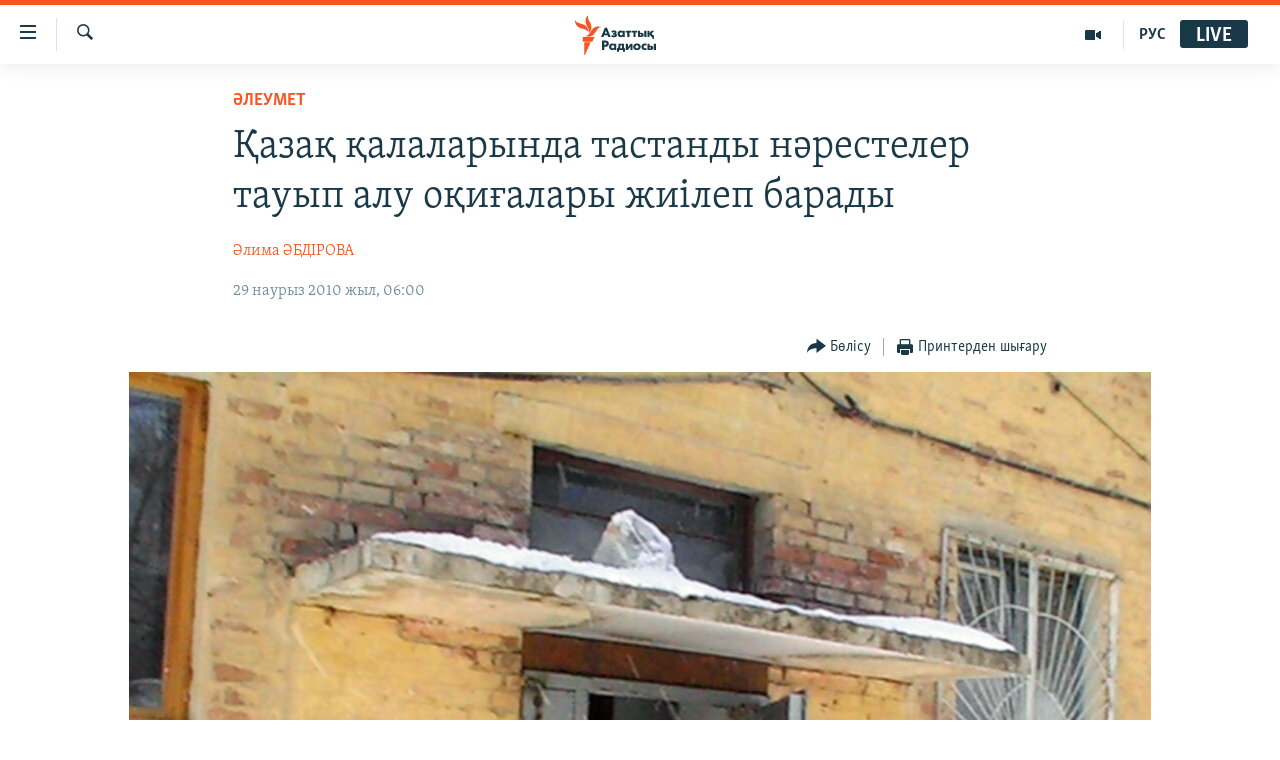

--- FILE ---
content_type: text/html; charset=utf-8
request_url: https://www.azattyq.org/a/Kazakhstan_children_foundling_orphan/1993077.html
body_size: 16621
content:

<!DOCTYPE html>
<html lang="kk" dir="ltr" class="no-js">
<head>
        <link rel="stylesheet" href="/Content/responsive/RFE/kk-KZ/RFE-kk-KZ.css?&amp;av=0.0.0.0&amp;cb=374">
<script src="https://tags.azattyq.org/rferl-pangea/prod/utag.sync.js"></script><script type='text/javascript' src='https://www.youtube.com/iframe_api' async></script>            <link rel="manifest" href="/manifest.json">
    <script type="text/javascript">
        //a general 'js' detection, must be on top level in <head>, due to CSS performance
        document.documentElement.className = "js";
        var cacheBuster = "374";
        var appBaseUrl = "/";
        var imgEnhancerBreakpoints = [0, 144, 256, 408, 650, 1023, 1597];
        var isLoggingEnabled = false;
        var isPreviewPage = false;
        var isLivePreviewPage = false;

        if (!isPreviewPage) {
            window.RFE = window.RFE || {};
            window.RFE.cacheEnabledByParam = window.location.href.indexOf('nocache=1') === -1;

            const url = new URL(window.location.href);
            const params = new URLSearchParams(url.search);

            // Remove the 'nocache' parameter
            params.delete('nocache');

            // Update the URL without the 'nocache' parameter
            url.search = params.toString();
            window.history.replaceState(null, '', url.toString());
        } else {
            window.addEventListener('load', function() {
                const links = window.document.links;
                for (let i = 0; i < links.length; i++) {
                    links[i].href = '#';
                    links[i].target = '_self';
                }
             })
        }

        // Iframe & Embed detection
        var embedProperties = {};

        try {
            // Reliable way to check if we are in an iframe.
            var isIframe = window.self !== window.top;
            embedProperties.is_iframe = isIframe;

            if (!isIframe) {
                embedProperties.embed_context = "main";
            } else {
                // We are in an iframe. Let's try to access the parent.
                // This access will only fail with strict cross-origin (without document.domain).
                var parentLocation = window.top.location;

                // The access succeeded. Now we explicitly compare the hostname.
                if (window.location.hostname === parentLocation.hostname) {
                    embedProperties.embed_context = "embed_self";
                } else {
                    // Hostname is different (e.g. different subdomain with document.domain)
                    embedProperties.embed_context = "embed_cross";
                }

                // Since the access works, we can safely get the details.
                embedProperties.url_parent = parentLocation.href;
                embedProperties.title_parent = window.top.document.title;
            }
        } catch (err) {
            // We are in an iframe, and an error occurred, probably due to cross-origin restrictions.
            embedProperties.is_iframe = true;
            embedProperties.embed_context = "embed_cross";

            // We cannot access the properties of window.top.
            // `document.referrer` can sometimes provide the URL of the parent page.
            // It is not 100% reliable, but it is the best we can do in this situation.
            embedProperties.url_parent = document.referrer || null;
            embedProperties.title_parent = null; // We can't get to the title in a cross-origin scenario.
        }

var pwaEnabled = true;        var swCacheDisabled;
    </script>
    <meta charset="utf-8" />

            <title>&#x49A;&#x430;&#x437;&#x430;&#x49B; &#x49B;&#x430;&#x43B;&#x430;&#x43B;&#x430;&#x440;&#x44B;&#x43D;&#x434;&#x430; &#x442;&#x430;&#x441;&#x442;&#x430;&#x43D;&#x434;&#x44B; &#x43D;&#x4D9;&#x440;&#x435;&#x441;&#x442;&#x435;&#x43B;&#x435;&#x440; &#x442;&#x430;&#x443;&#x44B;&#x43F; &#x430;&#x43B;&#x443; &#x43E;&#x49B;&#x438;&#x493;&#x430;&#x43B;&#x430;&#x440;&#x44B; &#x436;&#x438;&#x456;&#x43B;&#x435;&#x43F; &#x431;&#x430;&#x440;&#x430;&#x434;&#x44B;</title>
            <meta name="description" content="&#x41D;&#x435;&#x43A;&#x435;&#x441;&#x456;&#x437; &#x431;&#x430;&#x43B;&#x430; &#x442;&#x430;&#x43F;&#x49B;&#x430;&#x43D; &#x436;&#x430;&#x441; &#x4D9;&#x439;&#x435;&#x43B;&#x434;&#x435;&#x440; &#x49B;&#x438;&#x44B;&#x43D; &#x436;&#x430;&#x493;&#x434;&#x430;&#x439;&#x493;&#x430; &#x442;&#x430;&#x43F; &#x431;&#x43E;&#x43B;&#x430;&#x434;&#x44B;. &#x41E;&#x43B;&#x430;&#x440;&#x434;&#x44B;&#x4A3; &#x431;&#x456;&#x440;&#x456; &#x436;&#x435;&#x437;&#x4E9;&#x43A;&#x448;&#x435;&#x43B;&#x456;&#x43A;&#x43A;&#x435; &#x441;&#x430;&#x43B;&#x44B;&#x43D;&#x44B;&#x43F; &#x43A;&#x435;&#x442;&#x441;&#x435;, &#x435;&#x43A;&#x456;&#x43D;&#x448;&#x456;&#x441;&#x456; &#x49B;&#x430;&#x439;&#x44B;&#x440; &#x441;&#x4B1;&#x440;&#x430;&#x43F; &#x436;&#x4AF;&#x440;. &#x4AE;&#x448;&#x456;&#x43D;&#x448;&#x456;&#x441;&#x456;&#x43D;&#x456;&#x4A3; &#x430;&#x442;&#x430;-&#x430;&#x43D;&#x430;&#x441;&#x44B; &#x43D;&#x435;&#x43C;&#x435;&#x440;&#x435;&#x43B;&#x435;&#x440;&#x456;&#x43D; &#x430;&#x441;&#x44B;&#x440;&#x430;&#x43F; &#x430;&#x43B;&#x493;&#x44B;&#x441;&#x44B; &#x43A;&#x435;&#x43B;&#x433;&#x435;&#x43D;&#x456;&#x43C;&#x435;&#x43D;, &#x43E;&#x43D;&#x44B; &#x440;&#x4D9;&#x441;&#x456;&#x43C;&#x434;&#x435;&#x443;&#x434;&#x456;&#x4A3; &#x4D9;&#x443;&#x440;&#x435;-&#x441;&#x430;&#x440;&#x441;&#x430;&#x4A3;&#x44B; &#x43A;&#x4E9;&#x43F;." />
                <meta name="keywords" content="ЖАЛПЫ АРХИВ, ӘЛЕУМЕТ, ҚАЗАҚСТАН, АЙМАҚ ХАБАРЛАРЫ, БАС ТАҚЫРЫПТАР, нәресте, бүлдіршін, балалар, ақтөбе, тастанды, бөбек, мәйіті" />
    <meta name="viewport" content="width=device-width, initial-scale=1.0" />


    <meta http-equiv="X-UA-Compatible" content="IE=edge" />

<meta name="robots" content="max-image-preview:large"><meta property="fb:pages" content="205061959567731" /><meta name="yandex-verification" content="b4983b94636388c5" />

        <link href="https://www.azattyq.org/a/Kazakhstan_children_foundling_orphan/1993077.html" rel="canonical" />

        <meta name="apple-mobile-web-app-title" content="&#x410;&#x437;&#x430;&#x442; &#x415;&#x443;&#x440;&#x43E;&#x43F;&#x430; / &#x410;&#x437;&#x430;&#x442;&#x442;&#x44B;&#x49B; &#x440;&#x430;&#x434;&#x438;&#x43E;&#x441;&#x44B;" />
        <meta name="apple-mobile-web-app-status-bar-style" content="black" />
            <meta name="apple-itunes-app" content="app-id=475986784, app-argument=//1993077.ltr" />
<meta content="&#x49A;&#x430;&#x437;&#x430;&#x49B; &#x49B;&#x430;&#x43B;&#x430;&#x43B;&#x430;&#x440;&#x44B;&#x43D;&#x434;&#x430; &#x442;&#x430;&#x441;&#x442;&#x430;&#x43D;&#x434;&#x44B; &#x43D;&#x4D9;&#x440;&#x435;&#x441;&#x442;&#x435;&#x43B;&#x435;&#x440; &#x442;&#x430;&#x443;&#x44B;&#x43F; &#x430;&#x43B;&#x443; &#x43E;&#x49B;&#x438;&#x493;&#x430;&#x43B;&#x430;&#x440;&#x44B; &#x436;&#x438;&#x456;&#x43B;&#x435;&#x43F; &#x431;&#x430;&#x440;&#x430;&#x434;&#x44B;" property="og:title"></meta>
<meta content="&#x41D;&#x435;&#x43A;&#x435;&#x441;&#x456;&#x437; &#x431;&#x430;&#x43B;&#x430; &#x442;&#x430;&#x43F;&#x49B;&#x430;&#x43D; &#x436;&#x430;&#x441; &#x4D9;&#x439;&#x435;&#x43B;&#x434;&#x435;&#x440; &#x49B;&#x438;&#x44B;&#x43D; &#x436;&#x430;&#x493;&#x434;&#x430;&#x439;&#x493;&#x430; &#x442;&#x430;&#x43F; &#x431;&#x43E;&#x43B;&#x430;&#x434;&#x44B;. &#x41E;&#x43B;&#x430;&#x440;&#x434;&#x44B;&#x4A3; &#x431;&#x456;&#x440;&#x456; &#x436;&#x435;&#x437;&#x4E9;&#x43A;&#x448;&#x435;&#x43B;&#x456;&#x43A;&#x43A;&#x435; &#x441;&#x430;&#x43B;&#x44B;&#x43D;&#x44B;&#x43F; &#x43A;&#x435;&#x442;&#x441;&#x435;, &#x435;&#x43A;&#x456;&#x43D;&#x448;&#x456;&#x441;&#x456; &#x49B;&#x430;&#x439;&#x44B;&#x440; &#x441;&#x4B1;&#x440;&#x430;&#x43F; &#x436;&#x4AF;&#x440;. &#x4AE;&#x448;&#x456;&#x43D;&#x448;&#x456;&#x441;&#x456;&#x43D;&#x456;&#x4A3; &#x430;&#x442;&#x430;-&#x430;&#x43D;&#x430;&#x441;&#x44B; &#x43D;&#x435;&#x43C;&#x435;&#x440;&#x435;&#x43B;&#x435;&#x440;&#x456;&#x43D; &#x430;&#x441;&#x44B;&#x440;&#x430;&#x43F; &#x430;&#x43B;&#x493;&#x44B;&#x441;&#x44B; &#x43A;&#x435;&#x43B;&#x433;&#x435;&#x43D;&#x456;&#x43C;&#x435;&#x43D;, &#x43E;&#x43D;&#x44B; &#x440;&#x4D9;&#x441;&#x456;&#x43C;&#x434;&#x435;&#x443;&#x434;&#x456;&#x4A3; &#x4D9;&#x443;&#x440;&#x435;-&#x441;&#x430;&#x440;&#x441;&#x430;&#x4A3;&#x44B; &#x43A;&#x4E9;&#x43F;." property="og:description"></meta>
<meta content="article" property="og:type"></meta>
<meta content="https://www.azattyq.org/a/Kazakhstan_children_foundling_orphan/1993077.html" property="og:url"></meta>
<meta content="&#x410;&#x437;&#x430;&#x442;&#x442;&#x44B;&#x49B; &#x440;&#x430;&#x434;&#x438;&#x43E;&#x441;&#x44B;" property="og:site_name"></meta>
<meta content="https://www.facebook.com/azattyq" property="article:publisher"></meta>
<meta content="https://gdb.rferl.org/6265c1cb-a92f-4467-90d2-e183635e56c3_w1200_h630.jpg" property="og:image"></meta>
<meta content="1200" property="og:image:width"></meta>
<meta content="630" property="og:image:height"></meta>
<meta content="203773769750398" property="fb:app_id"></meta>
<meta content="&#x4D8;&#x43B;&#x438;&#x43C;&#x430; &#x4D8;&#x411;&#x414;&#x406;&#x420;&#x41E;&#x412;&#x410;" name="Author"></meta>
<meta content="summary_large_image" name="twitter:card"></meta>
<meta content="@AzattyqRadiosy" name="twitter:site"></meta>
<meta content="https://gdb.rferl.org/6265c1cb-a92f-4467-90d2-e183635e56c3_w1200_h630.jpg" name="twitter:image"></meta>
<meta content="&#x49A;&#x430;&#x437;&#x430;&#x49B; &#x49B;&#x430;&#x43B;&#x430;&#x43B;&#x430;&#x440;&#x44B;&#x43D;&#x434;&#x430; &#x442;&#x430;&#x441;&#x442;&#x430;&#x43D;&#x434;&#x44B; &#x43D;&#x4D9;&#x440;&#x435;&#x441;&#x442;&#x435;&#x43B;&#x435;&#x440; &#x442;&#x430;&#x443;&#x44B;&#x43F; &#x430;&#x43B;&#x443; &#x43E;&#x49B;&#x438;&#x493;&#x430;&#x43B;&#x430;&#x440;&#x44B; &#x436;&#x438;&#x456;&#x43B;&#x435;&#x43F; &#x431;&#x430;&#x440;&#x430;&#x434;&#x44B;" name="twitter:title"></meta>
<meta content="&#x41D;&#x435;&#x43A;&#x435;&#x441;&#x456;&#x437; &#x431;&#x430;&#x43B;&#x430; &#x442;&#x430;&#x43F;&#x49B;&#x430;&#x43D; &#x436;&#x430;&#x441; &#x4D9;&#x439;&#x435;&#x43B;&#x434;&#x435;&#x440; &#x49B;&#x438;&#x44B;&#x43D; &#x436;&#x430;&#x493;&#x434;&#x430;&#x439;&#x493;&#x430; &#x442;&#x430;&#x43F; &#x431;&#x43E;&#x43B;&#x430;&#x434;&#x44B;. &#x41E;&#x43B;&#x430;&#x440;&#x434;&#x44B;&#x4A3; &#x431;&#x456;&#x440;&#x456; &#x436;&#x435;&#x437;&#x4E9;&#x43A;&#x448;&#x435;&#x43B;&#x456;&#x43A;&#x43A;&#x435; &#x441;&#x430;&#x43B;&#x44B;&#x43D;&#x44B;&#x43F; &#x43A;&#x435;&#x442;&#x441;&#x435;, &#x435;&#x43A;&#x456;&#x43D;&#x448;&#x456;&#x441;&#x456; &#x49B;&#x430;&#x439;&#x44B;&#x440; &#x441;&#x4B1;&#x440;&#x430;&#x43F; &#x436;&#x4AF;&#x440;. &#x4AE;&#x448;&#x456;&#x43D;&#x448;&#x456;&#x441;&#x456;&#x43D;&#x456;&#x4A3; &#x430;&#x442;&#x430;-&#x430;&#x43D;&#x430;&#x441;&#x44B; &#x43D;&#x435;&#x43C;&#x435;&#x440;&#x435;&#x43B;&#x435;&#x440;&#x456;&#x43D; &#x430;&#x441;&#x44B;&#x440;&#x430;&#x43F; &#x430;&#x43B;&#x493;&#x44B;&#x441;&#x44B; &#x43A;&#x435;&#x43B;&#x433;&#x435;&#x43D;&#x456;&#x43C;&#x435;&#x43D;, &#x43E;&#x43D;&#x44B; &#x440;&#x4D9;&#x441;&#x456;&#x43C;&#x434;&#x435;&#x443;&#x434;&#x456;&#x4A3; &#x4D9;&#x443;&#x440;&#x435;-&#x441;&#x430;&#x440;&#x441;&#x430;&#x4A3;&#x44B; &#x43A;&#x4E9;&#x43F;." name="twitter:description"></meta>
                    <link rel="amphtml" href="https://www.azattyq.org/amp/Kazakhstan_children_foundling_orphan/1993077.html" />
<script type="application/ld+json">{"articleSection":"ӘЛЕУМЕТ","isAccessibleForFree":true,"headline":"Қазақ қалаларында тастанды нәрестелер тауып алу оқиғалары жиілеп барады","inLanguage":"kk-KZ","keywords":"ЖАЛПЫ АРХИВ, ӘЛЕУМЕТ, ҚАЗАҚСТАН, АЙМАҚ ХАБАРЛАРЫ, БАС ТАҚЫРЫПТАР, нәресте, бүлдіршін, балалар, ақтөбе, тастанды, бөбек, мәйіті","author":{"@type":"Person","url":"https://www.azattyq.org/author/әлима-әбдірова/ojomy","description":"","image":{"@type":"ImageObject"},"name":"Әлима ӘБДІРОВА"},"datePublished":"2010-03-29 01:00:19Z","dateModified":"2010-03-29 14:47:51Z","publisher":{"logo":{"width":512,"height":220,"@type":"ImageObject","url":"https://www.azattyq.org/Content/responsive/RFE/kk-KZ/img/logo.png"},"@type":"NewsMediaOrganization","url":"https://www.azattyq.org","sameAs":["https://facebook.com/azattyq","https://twitter.com/AzattyqRadiosy","https://www.youtube.com/user/AzattyqRadio","https://www.instagram.com/azattyq/","https://t.me/azattyq"],"name":"Азат Еуропа / Азаттық Радиосы","alternateName":""},"@context":"https://schema.org","@type":"NewsArticle","mainEntityOfPage":"https://www.azattyq.org/a/Kazakhstan_children_foundling_orphan/1993077.html","url":"https://www.azattyq.org/a/Kazakhstan_children_foundling_orphan/1993077.html","description":"Некесіз бала тапқан жас әйелдер қиын жағдайға тап болады. Олардың бірі жезөкшелікке салынып кетсе, екіншісі қайыр сұрап жүр. Үшіншісінің ата-анасы немерелерін асырап алғысы келгенімен, оны рәсімдеудің әуре-сарсаңы көп.","image":{"width":1080,"height":608,"@type":"ImageObject","url":"https://gdb.rferl.org/6265c1cb-a92f-4467-90d2-e183635e56c3_w1080_h608.jpg"},"name":"Қазақ қалаларында тастанды нәрестелер тауып алу оқиғалары жиілеп барады"}</script>
    <script src="/Scripts/responsive/infographics.bundle.min.js?&amp;av=0.0.0.0&amp;cb=374"></script>
        <script src="/Scripts/responsive/dollardom.min.js?&amp;av=0.0.0.0&amp;cb=374"></script>
        <script src="/Scripts/responsive/modules/commons.js?&amp;av=0.0.0.0&amp;cb=374"></script>
        <script src="/Scripts/responsive/modules/app_code.js?&amp;av=0.0.0.0&amp;cb=374"></script>

        <link rel="icon" type="image/svg+xml" href="/Content/responsive/RFE/img/webApp/favicon.svg" />
        <link rel="alternate icon" href="/Content/responsive/RFE/img/webApp/favicon.ico" />
            <link rel="mask-icon" color="#ea6903" href="/Content/responsive/RFE/img/webApp/favicon_safari.svg" />
        <link rel="apple-touch-icon" sizes="152x152" href="/Content/responsive/RFE/img/webApp/ico-152x152.png" />
        <link rel="apple-touch-icon" sizes="144x144" href="/Content/responsive/RFE/img/webApp/ico-144x144.png" />
        <link rel="apple-touch-icon" sizes="114x114" href="/Content/responsive/RFE/img/webApp/ico-114x114.png" />
        <link rel="apple-touch-icon" sizes="72x72" href="/Content/responsive/RFE/img/webApp/ico-72x72.png" />
        <link rel="apple-touch-icon-precomposed" href="/Content/responsive/RFE/img/webApp/ico-57x57.png" />
        <link rel="icon" sizes="192x192" href="/Content/responsive/RFE/img/webApp/ico-192x192.png" />
        <link rel="icon" sizes="128x128" href="/Content/responsive/RFE/img/webApp/ico-128x128.png" />
        <meta name="msapplication-TileColor" content="#ffffff" />
        <meta name="msapplication-TileImage" content="/Content/responsive/RFE/img/webApp/ico-144x144.png" />
                <link rel="preload" href="/Content/responsive/fonts/Skolar-Lt_Cyrl_v2.4.woff" type="font/woff" as="font" crossorigin="anonymous" />
    <link rel="alternate" type="application/rss+xml" title="RFE/RL - Top Stories [RSS]" href="/api/" />
    <link rel="sitemap" type="application/rss+xml" href="/sitemap.xml" />
    
    



        <script type="text/javascript" >
            var analyticsData = Object.assign(embedProperties, {url:"https://www.azattyq.org/a/kazakhstan_children_foundling_orphan/1993077.html",property_id:"417",article_uid:"1993077",page_title:"Қазақ қалаларында тастанды нәрестелер тауып алу оқиғалары жиілеп барады",page_type:"article",content_type:"article",subcontent_type:"article",last_modified:"2010-03-29 14:47:51Z",pub_datetime:"2010-03-29 01:00:19Z",section:"әлеумет",english_section:"kz-society",byline:"Әлима ӘБДІРОВА",categories:"archive,kz-society,kz-kazakhstan,kz-news_from_regions,top_stories",tags:"нәресте;бүлдіршін;балалар;ақтөбе;тастанды;бөбек;мәйіті",domain:"www.azattyq.org",language:"Kazakh",language_service:"RFERL Kazakh",platform:"web",copied:"no",copied_article:"",copied_title:"",runs_js:"Yes",cms_release:"8.45.0.0.374",enviro_type:"prod",slug:"kazakhstan_children_foundling_orphan",entity:"RFE",short_language_service:"KAZ",platform_short:"W",page_name:"Қазақ қалаларында тастанды нәрестелер тауып алу оқиғалары жиілеп барады"});
            // Push Analytics data as GTM message (without "event" attribute and before GTM initialization)
            window.dataLayer = window.dataLayer || [];
            window.dataLayer.push(analyticsData);
        </script>
        <script type="text/javascript" data-cookiecategory="analytics">
            var gtmEventObject = {event: 'page_meta_ready'};window.dataLayer = window.dataLayer || [];window.dataLayer.push(gtmEventObject);
            var renderGtm = "true";
            if (renderGtm === "true") {
                (function(w,d,s,l,i){w[l]=w[l]||[];w[l].push({'gtm.start':new Date().getTime(),event:'gtm.js'});var f=d.getElementsByTagName(s)[0],j=d.createElement(s),dl=l!='dataLayer'?'&l='+l:'';j.async=true;j.src='//www.googletagmanager.com/gtm.js?id='+i+dl;f.parentNode.insertBefore(j,f);})(window,document,'script','dataLayer','GTM-WXZBPZ');
            }
        </script>
</head>
<body class=" nav-no-loaded cc_theme pg-article pg-article--single-column print-lay-article use-sticky-share nojs-images ">
<noscript><iframe src="https://www.googletagmanager.com/ns.html?id=GTM-WXZBPZ" height="0" width="0" style="display:none;visibility:hidden"></iframe></noscript>        <!--Analytics tag js version start-->
            <script type="text/javascript" data-cookiecategory="analytics">
                var utag_data = Object.assign({}, analyticsData, {pub_year:"2010",pub_month:"03",pub_day:"29",pub_hour:"01",pub_weekday:"Monday"});
if(typeof(TealiumTagFrom)==='function' && typeof(TealiumTagSearchKeyword)==='function') {
var utag_from=TealiumTagFrom();var utag_searchKeyword=TealiumTagSearchKeyword();
if(utag_searchKeyword!=null && utag_searchKeyword!=='' && utag_data["search_keyword"]==null) utag_data["search_keyword"]=utag_searchKeyword;if(utag_from!=null && utag_from!=='') utag_data["from"]=TealiumTagFrom();}
                if(window.top!== window.self&&utag_data.page_type==="snippet"){utag_data.page_type = 'iframe';}
                try{if(window.top!==window.self&&window.self.location.hostname===window.top.location.hostname){utag_data.platform = 'self-embed';utag_data.platform_short = 'se';}}catch(e){if(window.top!==window.self&&window.self.location.search.includes("platformType=self-embed")){utag_data.platform = 'cross-promo';utag_data.platform_short = 'cp';}}
                (function(a,b,c,d){    a="https://tags.azattyq.org/rferl-pangea/prod/utag.js";    b=document;c="script";d=b.createElement(c);d.src=a;d.type="text/java"+c;d.async=true;    a=b.getElementsByTagName(c)[0];a.parentNode.insertBefore(d,a);    })();
            </script>
        <!--Analytics tag js version end-->
<!-- Analytics tag management NoScript -->
<noscript>
<img style="position: absolute; border: none;" src="https://ssc.azattyq.org/b/ss/bbgprod,bbgentityrferl/1/G.4--NS/1772949939?pageName=rfe%3akaz%3aw%3aarticle%3a%d2%9a%d0%b0%d0%b7%d0%b0%d2%9b%20%d2%9b%d0%b0%d0%bb%d0%b0%d0%bb%d0%b0%d1%80%d1%8b%d0%bd%d0%b4%d0%b0%20%d1%82%d0%b0%d1%81%d1%82%d0%b0%d0%bd%d0%b4%d1%8b%20%d0%bd%d3%99%d1%80%d0%b5%d1%81%d1%82%d0%b5%d0%bb%d0%b5%d1%80%20%d1%82%d0%b0%d1%83%d1%8b%d0%bf%20%d0%b0%d0%bb%d1%83%20%d0%be%d2%9b%d0%b8%d2%93%d0%b0%d0%bb%d0%b0%d1%80%d1%8b%20%d0%b6%d0%b8%d1%96%d0%bb%d0%b5%d0%bf%20%d0%b1%d0%b0%d1%80%d0%b0%d0%b4%d1%8b&amp;c6=%d2%9a%d0%b0%d0%b7%d0%b0%d2%9b%20%d2%9b%d0%b0%d0%bb%d0%b0%d0%bb%d0%b0%d1%80%d1%8b%d0%bd%d0%b4%d0%b0%20%d1%82%d0%b0%d1%81%d1%82%d0%b0%d0%bd%d0%b4%d1%8b%20%d0%bd%d3%99%d1%80%d0%b5%d1%81%d1%82%d0%b5%d0%bb%d0%b5%d1%80%20%d1%82%d0%b0%d1%83%d1%8b%d0%bf%20%d0%b0%d0%bb%d1%83%20%d0%be%d2%9b%d0%b8%d2%93%d0%b0%d0%bb%d0%b0%d1%80%d1%8b%20%d0%b6%d0%b8%d1%96%d0%bb%d0%b5%d0%bf%20%d0%b1%d0%b0%d1%80%d0%b0%d0%b4%d1%8b&amp;v36=8.45.0.0.374&amp;v6=D=c6&amp;g=https%3a%2f%2fwww.azattyq.org%2fa%2fkazakhstan_children_foundling_orphan%2f1993077.html&amp;c1=D=g&amp;v1=D=g&amp;events=event1,event52&amp;c16=rferl%20kazakh&amp;v16=D=c16&amp;c5=kz-society&amp;v5=D=c5&amp;ch=%d3%98%d0%9b%d0%95%d0%a3%d0%9c%d0%95%d0%a2&amp;c15=kazakh&amp;v15=D=c15&amp;c4=article&amp;v4=D=c4&amp;c14=1993077&amp;v14=D=c14&amp;v20=no&amp;c17=web&amp;v17=D=c17&amp;mcorgid=518abc7455e462b97f000101%40adobeorg&amp;server=www.azattyq.org&amp;pageType=D=c4&amp;ns=bbg&amp;v29=D=server&amp;v25=rfe&amp;v30=417&amp;v105=D=User-Agent " alt="analytics" width="1" height="1" /></noscript>
<!-- End of Analytics tag management NoScript -->


        <!--*** Accessibility links - For ScreenReaders only ***-->
        <section>
            <div class="sr-only">
                <h2>Accessibility links</h2>
                <ul>
                    <li><a href="#content" data-disable-smooth-scroll="1">Skip to main content</a></li>
                    <li><a href="#navigation" data-disable-smooth-scroll="1">Skip to main Navigation</a></li>
                    <li><a href="#txtHeaderSearch" data-disable-smooth-scroll="1">Skip to Search</a></li>
                </ul>
            </div>
        </section>
    




<div dir="ltr">
    <div id="page">
            <aside>

<div class="c-lightbox overlay-modal">
    <div class="c-lightbox__intro">
        <h2 class="c-lightbox__intro-title"></h2>
        <button class="btn btn--rounded c-lightbox__btn c-lightbox__intro-next" title="&#x41A;&#x435;&#x43B;&#x435;&#x441;&#x456;">
            <span class="ico ico--rounded ico-chevron-forward"></span>
            <span class="sr-only">&#x41A;&#x435;&#x43B;&#x435;&#x441;&#x456;</span>
        </button>
    </div>
    <div class="c-lightbox__nav">
        <button class="btn btn--rounded c-lightbox__btn c-lightbox__btn--close" title="&#x416;&#x430;&#x431;&#x443;">
            <span class="ico ico--rounded ico-close"></span>
            <span class="sr-only">&#x416;&#x430;&#x431;&#x443;</span>
        </button>
        <button class="btn btn--rounded c-lightbox__btn c-lightbox__btn--prev" title="&#x411;&#x4B1;&#x493;&#x430;&#x43D; &#x434;&#x435;&#x439;&#x456;&#x43D;&#x433;&#x456;">
            <span class="ico ico--rounded ico-chevron-backward"></span>
            <span class="sr-only">&#x411;&#x4B1;&#x493;&#x430;&#x43D; &#x434;&#x435;&#x439;&#x456;&#x43D;&#x433;&#x456;</span>
        </button>
        <button class="btn btn--rounded c-lightbox__btn c-lightbox__btn--next" title="&#x41A;&#x435;&#x43B;&#x435;&#x441;&#x456;">
            <span class="ico ico--rounded ico-chevron-forward"></span>
            <span class="sr-only">&#x41A;&#x435;&#x43B;&#x435;&#x441;&#x456;</span>
        </button>
    </div>
    <div class="c-lightbox__content-wrap">
        <figure class="c-lightbox__content">
            <span class="c-spinner c-spinner--lightbox">
                <img src="/Content/responsive/img/player-spinner.png"
                     alt="please wait"
                     title="please wait" />
            </span>
            <div class="c-lightbox__img">
                <div class="thumb">
                    <img src="" alt="" />
                </div>
            </div>
            <figcaption>
                <div class="c-lightbox__info c-lightbox__info--foot">
                    <span class="c-lightbox__counter"></span>
                    <span class="caption c-lightbox__caption"></span>
                </div>
            </figcaption>
        </figure>
    </div>
    <div class="hidden">
        <div class="content-advisory__box content-advisory__box--lightbox">
            <span class="content-advisory__box-text">&#x415;&#x441;&#x43A;&#x435;&#x440;&#x442;&#x443;! &#x421;&#x443;&#x440;&#x435;&#x442;&#x442;&#x435;&#x440;&#x434;&#x435; &#x49B;&#x430;&#x43D; &#x436;&#x4D9;&#x43D;&#x435; &#x431;&#x430;&#x441;&#x49B;&#x430; &#x434;&#x430; &#x437;&#x43E;&#x440;&#x43B;&#x44B;&#x49B; &#x431;&#x435;&#x43B;&#x433;&#x456;&#x43B;&#x435;&#x440;&#x456; &#x431;&#x430;&#x440;.</span>
            <button class="btn btn--transparent content-advisory__box-btn m-t-md" value="text" type="button">
                <span class="btn__text">
                    &#x41A;&#x4E9;&#x440;&#x443;
                </span>
            </button>
        </div>
    </div>
</div>

<div class="print-dialogue">
    <div class="container">
        <h3 class="print-dialogue__title section-head">&#x411;&#x430;&#x441;&#x44B;&#x43F; &#x448;&#x44B;&#x493;&#x430;&#x440;&#x443;</h3>
        <div class="print-dialogue__opts">
            <ul class="print-dialogue__opt-group">
                <li class="form__group form__group--checkbox">
                    <input class="form__check " id="checkboxImages" name="checkboxImages" type="checkbox" checked="checked" />
                    <label for="checkboxImages" class="form__label m-t-md">&#x421;&#x443;&#x440;&#x435;&#x442;&#x442;&#x435;&#x440;&#x43C;&#x435;&#x43D;</label>
                </li>
                <li class="form__group form__group--checkbox">
                    <input class="form__check " id="checkboxMultimedia" name="checkboxMultimedia" type="checkbox" checked="checked" />
                    <label for="checkboxMultimedia" class="form__label m-t-md">&#x41C;&#x443;&#x43B;&#x44C;&#x442;&#x438;&#x43C;&#x435;&#x434;&#x438;&#x430;</label>
                </li>
            </ul>
            <ul class="print-dialogue__opt-group">
                <li class="form__group form__group--checkbox">
                    <input class="form__check " id="checkboxEmbedded" name="checkboxEmbedded" type="checkbox" checked="checked" />
                    <label for="checkboxEmbedded" class="form__label m-t-md">&#x42D;&#x43C;&#x431;&#x435;&#x434;-&#x43A;&#x43E;&#x434;&#x44B; &#x431;&#x430;&#x440; &#x43A;&#x43E;&#x43D;&#x442;&#x435;&#x43D;&#x442;</label>
                </li>
                <li class="hidden">
                    <input class="form__check " id="checkboxComments" name="checkboxComments" type="checkbox" />
                    <label for="checkboxComments" class="form__label m-t-md">&#x41F;&#x456;&#x43A;&#x456;&#x440;&#x43B;&#x435;&#x440;</label>
                </li>
            </ul>
        </div>
        <div class="print-dialogue__buttons">
            <button class="btn  btn--secondary close-button" type="button" title="&#x411;&#x43E;&#x43B;&#x434;&#x44B;&#x440;&#x43C;&#x430;&#x443;">
                <span class="btn__text ">&#x411;&#x43E;&#x43B;&#x434;&#x44B;&#x440;&#x43C;&#x430;&#x443;</span>
            </button>
            <button class="btn  btn-cust-print m-l-sm" type="button" title="&#x41F;&#x440;&#x438;&#x43D;&#x442;&#x435;&#x440;&#x434;&#x435;&#x43D; &#x448;&#x44B;&#x493;&#x430;&#x440;&#x443;">
                <span class="btn__text ">&#x41F;&#x440;&#x438;&#x43D;&#x442;&#x435;&#x440;&#x434;&#x435;&#x43D; &#x448;&#x44B;&#x493;&#x430;&#x440;&#x443;</span>
            </button>
        </div>
    </div>
</div>                
<div class="ctc-message pos-fix">
    <div class="ctc-message__inner">&#x421;&#x456;&#x43B;&#x442;&#x435;&#x43C;&#x435; &#x43A;&#x4E9;&#x448;&#x456;&#x440;&#x456;&#x43B;&#x434;&#x456;</div>
</div>
            </aside>

<div class="hdr-20 hdr-20--big">
    <div class="hdr-20__inner">
        <div class="hdr-20__max pos-rel">
            <div class="hdr-20__side hdr-20__side--primary d-flex">
                <label data-for="main-menu-ctrl" data-switcher-trigger="true" data-switch-target="main-menu-ctrl" class="burger hdr-trigger pos-rel trans-trigger" data-trans-evt="click" data-trans-id="menu">
                    <span class="ico ico-close hdr-trigger__ico hdr-trigger__ico--close burger__ico burger__ico--close"></span>
                    <span class="ico ico-menu hdr-trigger__ico hdr-trigger__ico--open burger__ico burger__ico--open"></span>
                </label>
                <div class="menu-pnl pos-fix trans-target" data-switch-target="main-menu-ctrl" data-trans-id="menu">
                    <div class="menu-pnl__inner">
                        <nav class="main-nav menu-pnl__item menu-pnl__item--first">
                            <ul class="main-nav__list accordeon" data-analytics-tales="false" data-promo-name="link" data-location-name="nav,secnav">
                                

        <li class="main-nav__item">
            <a class="main-nav__item-name main-nav__item-name--link" href="/z/330" title="&#x416;&#x430;&#x4A3;&#x430;&#x43B;&#x44B;&#x49B;&#x442;&#x430;&#x440;" data-item-name="news" >&#x416;&#x430;&#x4A3;&#x430;&#x43B;&#x44B;&#x49B;&#x442;&#x430;&#x440;</a>
        </li>

        <li class="main-nav__item">
            <a class="main-nav__item-name main-nav__item-name--link" href="/p/7018.html" title="&#x421;&#x430;&#x44F;&#x441;&#x430;&#x442;" data-item-name="politics" >&#x421;&#x430;&#x44F;&#x441;&#x430;&#x442;</a>
        </li>

        <li class="main-nav__item">
            <a class="main-nav__item-name main-nav__item-name--link" href="/p/7019.html" title="AzattyqTV" data-item-name="azattyqtv" >AzattyqTV</a>
        </li>

        <li class="main-nav__item">
            <a class="main-nav__item-name main-nav__item-name--link" href="/p/8433.html" title="&#x49A;&#x430;&#x4A3;&#x442;&#x430;&#x440; &#x43E;&#x49B;&#x438;&#x493;&#x430;&#x441;&#x44B;" data-item-name="kazakgstan-unrest" >&#x49A;&#x430;&#x4A3;&#x442;&#x430;&#x440; &#x43E;&#x49B;&#x438;&#x493;&#x430;&#x441;&#x44B;</a>
        </li>

        <li class="main-nav__item">
            <a class="main-nav__item-name main-nav__item-name--link" href="/p/7009.html" title="&#x410;&#x434;&#x430;&#x43C; &#x49B;&#x4B1;&#x49B;&#x44B;&#x49B;&#x442;&#x430;&#x440;&#x44B;" data-item-name="human-rights" >&#x410;&#x434;&#x430;&#x43C; &#x49B;&#x4B1;&#x49B;&#x44B;&#x49B;&#x442;&#x430;&#x440;&#x44B;</a>
        </li>

        <li class="main-nav__item">
            <a class="main-nav__item-name main-nav__item-name--link" href="/p/7028.html" title="&#x4D8;&#x43B;&#x435;&#x443;&#x43C;&#x435;&#x442;" data-item-name="society" >&#x4D8;&#x43B;&#x435;&#x443;&#x43C;&#x435;&#x442;</a>
        </li>

        <li class="main-nav__item">
            <a class="main-nav__item-name main-nav__item-name--link" href="/p/7020.html" title="&#x4D8;&#x43B;&#x435;&#x43C;" data-item-name="world-news" >&#x4D8;&#x43B;&#x435;&#x43C;</a>
        </li>

        <li class="main-nav__item">
            <a class="main-nav__item-name main-nav__item-name--link" href="/p/7262.html" title="&#x410;&#x440;&#x43D;&#x430;&#x439;&#x44B; &#x436;&#x43E;&#x431;&#x430;&#x43B;&#x430;&#x440;" data-item-name="special-projects" >&#x410;&#x440;&#x43D;&#x430;&#x439;&#x44B; &#x436;&#x43E;&#x431;&#x430;&#x43B;&#x430;&#x440;</a>
        </li>



                            </ul>
                        </nav>
                        

<div class="menu-pnl__item">
        <a href="https://www.azattyqasia.org" class="menu-pnl__item-link" alt="&#x420;&#x443;&#x441;&#x441;&#x43A;&#x438;&#x439;">&#x420;&#x443;&#x441;&#x441;&#x43A;&#x438;&#x439;</a>
</div>


                        
                            <div class="menu-pnl__item menu-pnl__item--social">
                                    <h5 class="menu-pnl__sub-head">&#x416;&#x430;&#x437;&#x44B;&#x43B;&#x44B;&#x4A3;&#x44B;&#x437;</h5>

        <a href="https://facebook.com/azattyq" title="Facebook &#x43F;&#x430;&#x440;&#x430;&#x493;&#x44B;&#x43C;&#x44B;&#x437;" data-analytics-text="follow_on_facebook" class="btn btn--rounded btn--social-inverted menu-pnl__btn js-social-btn btn-facebook"  target="_blank" rel="noopener">
            <span class="ico ico-facebook-alt ico--rounded"></span>
        </a>


        <a href="https://www.youtube.com/user/AzattyqRadio" title="YouTube &#x43F;&#x430;&#x440;&#x430;&#x493;&#x44B;&#x43C;&#x44B;&#x437;" data-analytics-text="follow_on_youtube" class="btn btn--rounded btn--social-inverted menu-pnl__btn js-social-btn btn-youtube"  target="_blank" rel="noopener">
            <span class="ico ico-youtube ico--rounded"></span>
        </a>


        <a href="https://twitter.com/AzattyqRadiosy" title="Twitter &#x43F;&#x430;&#x440;&#x430;&#x493;&#x44B;&#x43C;&#x44B;&#x437;" data-analytics-text="follow_on_twitter" class="btn btn--rounded btn--social-inverted menu-pnl__btn js-social-btn btn-twitter"  target="_blank" rel="noopener">
            <span class="ico ico-twitter ico--rounded"></span>
        </a>


        <a href="https://www.instagram.com/azattyq/" title="Instagram &#x43F;&#x430;&#x440;&#x430;&#x493;&#x44B;&#x43C;&#x44B;&#x437;" data-analytics-text="follow_on_instagram" class="btn btn--rounded btn--social-inverted menu-pnl__btn js-social-btn btn-instagram"  target="_blank" rel="noopener">
            <span class="ico ico-instagram ico--rounded"></span>
        </a>


        <a href="https://t.me/azattyq" title="Follow us on Telegram" data-analytics-text="follow_on_telegram" class="btn btn--rounded btn--social-inverted menu-pnl__btn js-social-btn btn-telegram"  target="_blank" rel="noopener">
            <span class="ico ico-telegram ico--rounded"></span>
        </a>

                            </div>
                            <div class="menu-pnl__item">
                                <a href="/navigation/allsites" class="menu-pnl__item-link">
                                    <span class="ico ico-languages "></span>
                                    &#x411;&#x430;&#x441;&#x49B;&#x430; &#x442;&#x456;&#x43B;&#x434;&#x435;&#x440;&#x434;&#x435;
                                </a>
                            </div>
                    </div>
                </div>
                <label data-for="top-search-ctrl" data-switcher-trigger="true" data-switch-target="top-search-ctrl" class="top-srch-trigger hdr-trigger">
                    <span class="ico ico-close hdr-trigger__ico hdr-trigger__ico--close top-srch-trigger__ico top-srch-trigger__ico--close"></span>
                    <span class="ico ico-search hdr-trigger__ico hdr-trigger__ico--open top-srch-trigger__ico top-srch-trigger__ico--open"></span>
                </label>
                <div class="srch-top srch-top--in-header" data-switch-target="top-search-ctrl">
                    <div class="container">
                        
<form action="/s" class="srch-top__form srch-top__form--in-header" id="form-topSearchHeader" method="get" role="search">    <label for="txtHeaderSearch" class="sr-only">&#x130;&#x437;&#x434;&#x435;&#x443;</label>
    <input type="text" id="txtHeaderSearch" name="k" placeholder="...&#x456;&#x437;&#x434;&#x435;&#x443;" accesskey="s" value="" class="srch-top__input analyticstag-event" onkeydown="if (event.keyCode === 13) { FireAnalyticsTagEventOnSearch('search', $dom.get('#txtHeaderSearch')[0].value) }" />
    <button title="&#x130;&#x437;&#x434;&#x435;&#x443;" type="submit" class="btn btn--top-srch analyticstag-event" onclick="FireAnalyticsTagEventOnSearch('search', $dom.get('#txtHeaderSearch')[0].value) ">
        <span class="ico ico-search"></span>
    </button>
</form>
                    </div>
                </div>
                <a href="/" class="main-logo-link">
                    <img src="/Content/responsive/RFE/kk-KZ/img/logo-compact.svg?cb=374" class="main-logo main-logo--comp" alt="site logo">
                        <img src="/Content/responsive/RFE/kk-KZ/img/logo.svg?cb=374" class="main-logo main-logo--big" alt="site logo">
                </a>
            </div>
            <div class="hdr-20__side hdr-20__side--secondary d-flex">
                

    <a href="https://rus.azattyq.org" title="&#x420;&#x423;&#x421;" class="hdr-20__secondary-item hdr-20__secondary-item--lang" data-item-name="satellite">
        
&#x420;&#x423;&#x421;
    </a>

    <a href="/p/7019.html" title="AzattyqTV" class="hdr-20__secondary-item" data-item-name="video">
        
    <span class="ico ico-video hdr-20__secondary-icon"></span>

    </a>

    <a href="/s" title="&#x130;&#x437;&#x434;&#x435;&#x443;" class="hdr-20__secondary-item hdr-20__secondary-item--search" data-item-name="search">
        
    <span class="ico ico-search hdr-20__secondary-icon hdr-20__secondary-icon--search"></span>

    </a>



                

<div class="hdr-20__secondary-item live-b-drop">
    <div class="live-b-drop__off">
        <a href="/live" class="live-b-drop__link" title="Live" data-item-name="live">
            <span class="badge badge--live-btn badge--live-btn-off">
                Live
            </span>
        </a>
    </div>
    <div class="live-b-drop__on hidden">
        <label data-for="live-ctrl" data-switcher-trigger="true" data-switch-target="live-ctrl" class="live-b-drop__label pos-rel">
            <span class="badge badge--live badge--live-btn">
                Live
            </span>
            <span class="ico ico-close live-b-drop__label-ico live-b-drop__label-ico--close"></span>
        </label>
        <div class="live-b-drop__panel" id="targetLivePanelDiv" data-switch-target="live-ctrl"></div>
    </div>
</div>


                <div class="srch-bottom">
                    
<form action="/s" class="srch-bottom__form d-flex" id="form-bottomSearch" method="get" role="search">    <label for="txtSearch" class="sr-only">&#x130;&#x437;&#x434;&#x435;&#x443;</label>
    <input type="search" id="txtSearch" name="k" placeholder="...&#x456;&#x437;&#x434;&#x435;&#x443;" accesskey="s" value="" class="srch-bottom__input analyticstag-event" onkeydown="if (event.keyCode === 13) { FireAnalyticsTagEventOnSearch('search', $dom.get('#txtSearch')[0].value) }" />
    <button title="&#x130;&#x437;&#x434;&#x435;&#x443;" type="submit" class="btn btn--bottom-srch analyticstag-event" onclick="FireAnalyticsTagEventOnSearch('search', $dom.get('#txtSearch')[0].value) ">
        <span class="ico ico-search"></span>
    </button>
</form>
                </div>
            </div>
            <img src="/Content/responsive/RFE/kk-KZ/img/logo-print.gif?cb=374" class="logo-print" loading="lazy" alt="site logo">
            <img src="/Content/responsive/RFE/kk-KZ/img/logo-print_color.png?cb=374" class="logo-print logo-print--color" loading="lazy" alt="site logo">
        </div>
    </div>
</div>
    <script>
        if (document.body.className.indexOf('pg-home') > -1) {
            var nav2In = document.querySelector('.hdr-20__inner');
            var nav2Sec = document.querySelector('.hdr-20__side--secondary');
            var secStyle = window.getComputedStyle(nav2Sec);
            if (nav2In && window.pageYOffset < 150 && secStyle['position'] !== 'fixed') {
                nav2In.classList.add('hdr-20__inner--big')
            }
        }
    </script>



<div class="c-hlights c-hlights--breaking c-hlights--no-item" data-hlight-display="mobile,desktop">
    <div class="c-hlights__wrap container p-0">
        <div class="c-hlights__nav">
            <a role="button" href="#" title="&#x411;&#x4B1;&#x493;&#x430;&#x43D; &#x434;&#x435;&#x439;&#x456;&#x43D;&#x433;&#x456;">
                <span class="ico ico-chevron-backward m-0"></span>
                <span class="sr-only">&#x411;&#x4B1;&#x493;&#x430;&#x43D; &#x434;&#x435;&#x439;&#x456;&#x43D;&#x433;&#x456;</span>
            </a>
            <a role="button" href="#" title="&#x41A;&#x435;&#x43B;&#x435;&#x441;&#x456;">
                <span class="ico ico-chevron-forward m-0"></span>
                <span class="sr-only">&#x41A;&#x435;&#x43B;&#x435;&#x441;&#x456;</span>
            </a>
        </div>
        <span class="c-hlights__label">
            <span class="">&#x428;&#x4B1;&#x493;&#x44B;&#x43B; &#x445;&#x430;&#x431;&#x430;&#x440;:</span>
            <span class="switcher-trigger">
                <label data-for="more-less-1" data-switcher-trigger="true" class="switcher-trigger__label switcher-trigger__label--more p-b-0" title="&#x422;&#x4AF;&#x433;&#x435;&#x43B; &#x43E;&#x49B;&#x44B;&#x4A3;&#x44B;&#x437;">
                    <span class="ico ico-chevron-down"></span>
                </label>
                <label data-for="more-less-1" data-switcher-trigger="true" class="switcher-trigger__label switcher-trigger__label--less p-b-0" title="&#x49A;&#x44B;&#x441;&#x49B;&#x430;&#x440;&#x442;&#x443;">
                    <span class="ico ico-chevron-up"></span>
                </label>
            </span>
        </span>
        <ul class="c-hlights__items switcher-target" data-switch-target="more-less-1">
            
        </ul>
    </div>
</div>


        <div id="content">
            

    <main class="container">

    <div class="hdr-container">
        <div class="row">
            <div class="col-category col-xs-12 col-md-8 col-md-offset-2">


<div class="category js-category">
<a class="" href="/z/337">&#x4D8;&#x41B;&#x415;&#x423;&#x41C;&#x415;&#x422;</a></div></div>
<div class="col-title col-xs-12 col-md-8 col-md-offset-2">

    <h1 class="title pg-title">
        &#x49A;&#x430;&#x437;&#x430;&#x49B; &#x49B;&#x430;&#x43B;&#x430;&#x43B;&#x430;&#x440;&#x44B;&#x43D;&#x434;&#x430; &#x442;&#x430;&#x441;&#x442;&#x430;&#x43D;&#x434;&#x44B; &#x43D;&#x4D9;&#x440;&#x435;&#x441;&#x442;&#x435;&#x43B;&#x435;&#x440; &#x442;&#x430;&#x443;&#x44B;&#x43F; &#x430;&#x43B;&#x443; &#x43E;&#x49B;&#x438;&#x493;&#x430;&#x43B;&#x430;&#x440;&#x44B; &#x436;&#x438;&#x456;&#x43B;&#x435;&#x43F; &#x431;&#x430;&#x440;&#x430;&#x434;&#x44B;
    </h1>
</div>
<div class="col-publishing-details col-xs-12 col-md-8 col-md-offset-2">

<div class="publishing-details ">
                <div class="links">
                    <ul class="links__list">
                            <li class="links__item">
            <a class="links__item-link" href="/author/&#x4D9;&#x43B;&#x438;&#x43C;&#x430;-&#x4D9;&#x431;&#x434;&#x456;&#x440;&#x43E;&#x432;&#x430;/ojomy"  title="&#x4D8;&#x43B;&#x438;&#x43C;&#x430; &#x4D8;&#x411;&#x414;&#x406;&#x420;&#x41E;&#x412;&#x410;">&#x4D8;&#x43B;&#x438;&#x43C;&#x430; &#x4D8;&#x411;&#x414;&#x406;&#x420;&#x41E;&#x412;&#x410;</a>                            </li>
                    </ul>
                </div>
        <div class="published">
            <span class="date" >
                    <time pubdate="pubdate" datetime="2010-03-29T06:00:19&#x2B;05:00">
                        29 &#x43D;&#x430;&#x443;&#x440;&#x44B;&#x437; 2010 &#x436;&#x44B;&#x43B;, 06:00
                    </time>
            </span>
        </div>
</div>


</div>
<div class="col-xs-12 col-md-8 col-md-offset-2">

<div class="col-article-tools pos-rel article-share">
        <div class="col-article-tools__end">
            
    <div class="share--box">
                <div class="sticky-share-container" style="display:none">
                    <div class="container">
                        <a href="https://www.azattyq.org" id="logo-sticky-share">&nbsp;</a>
                        <div class="pg-title pg-title--sticky-share">
                            &#x49A;&#x430;&#x437;&#x430;&#x49B; &#x49B;&#x430;&#x43B;&#x430;&#x43B;&#x430;&#x440;&#x44B;&#x43D;&#x434;&#x430; &#x442;&#x430;&#x441;&#x442;&#x430;&#x43D;&#x434;&#x44B; &#x43D;&#x4D9;&#x440;&#x435;&#x441;&#x442;&#x435;&#x43B;&#x435;&#x440; &#x442;&#x430;&#x443;&#x44B;&#x43F; &#x430;&#x43B;&#x443; &#x43E;&#x49B;&#x438;&#x493;&#x430;&#x43B;&#x430;&#x440;&#x44B; &#x436;&#x438;&#x456;&#x43B;&#x435;&#x43F; &#x431;&#x430;&#x440;&#x430;&#x434;&#x44B;
                        </div>
                        <div class="sticked-nav-actions">
                            <!--This part is for sticky navigation display-->
                            <p class="buttons link-content-sharing p-0 ">
                                <button class="btn btn--link btn-content-sharing p-t-0 " id="btnContentSharing" value="text" role="Button" type="" title="&#x411;&#x430;&#x441;&#x49B;&#x430; &#x431;&#x4E9;&#x43B;&#x456;&#x441;&#x443; &#x436;&#x43E;&#x43B;&#x434;&#x430;&#x440;&#x44B;&#x43D; &#x43A;&#x4E9;&#x440;&#x456;&#x4A3;&#x456;&#x437;">
                                    <span class="ico ico-share ico--l"></span>
                                    <span class="btn__text ">
                                        &#x411;&#x4E9;&#x43B;&#x456;&#x441;&#x443;
                                    </span>
                                </button>
                            </p>
                            <aside class="content-sharing js-content-sharing js-content-sharing--apply-sticky  content-sharing--sticky" role="complementary" 
                                   data-share-url="https://www.azattyq.org/a/Kazakhstan_children_foundling_orphan/1993077.html" data-share-title="&#x49A;&#x430;&#x437;&#x430;&#x49B; &#x49B;&#x430;&#x43B;&#x430;&#x43B;&#x430;&#x440;&#x44B;&#x43D;&#x434;&#x430; &#x442;&#x430;&#x441;&#x442;&#x430;&#x43D;&#x434;&#x44B; &#x43D;&#x4D9;&#x440;&#x435;&#x441;&#x442;&#x435;&#x43B;&#x435;&#x440; &#x442;&#x430;&#x443;&#x44B;&#x43F; &#x430;&#x43B;&#x443; &#x43E;&#x49B;&#x438;&#x493;&#x430;&#x43B;&#x430;&#x440;&#x44B; &#x436;&#x438;&#x456;&#x43B;&#x435;&#x43F; &#x431;&#x430;&#x440;&#x430;&#x434;&#x44B;" data-share-text="&#x41D;&#x435;&#x43A;&#x435;&#x441;&#x456;&#x437; &#x431;&#x430;&#x43B;&#x430; &#x442;&#x430;&#x43F;&#x49B;&#x430;&#x43D; &#x436;&#x430;&#x441; &#x4D9;&#x439;&#x435;&#x43B;&#x434;&#x435;&#x440; &#x49B;&#x438;&#x44B;&#x43D; &#x436;&#x430;&#x493;&#x434;&#x430;&#x439;&#x493;&#x430; &#x442;&#x430;&#x43F; &#x431;&#x43E;&#x43B;&#x430;&#x434;&#x44B;. &#x41E;&#x43B;&#x430;&#x440;&#x434;&#x44B;&#x4A3; &#x431;&#x456;&#x440;&#x456; &#x436;&#x435;&#x437;&#x4E9;&#x43A;&#x448;&#x435;&#x43B;&#x456;&#x43A;&#x43A;&#x435; &#x441;&#x430;&#x43B;&#x44B;&#x43D;&#x44B;&#x43F; &#x43A;&#x435;&#x442;&#x441;&#x435;, &#x435;&#x43A;&#x456;&#x43D;&#x448;&#x456;&#x441;&#x456; &#x49B;&#x430;&#x439;&#x44B;&#x440; &#x441;&#x4B1;&#x440;&#x430;&#x43F; &#x436;&#x4AF;&#x440;. &#x4AE;&#x448;&#x456;&#x43D;&#x448;&#x456;&#x441;&#x456;&#x43D;&#x456;&#x4A3; &#x430;&#x442;&#x430;-&#x430;&#x43D;&#x430;&#x441;&#x44B; &#x43D;&#x435;&#x43C;&#x435;&#x440;&#x435;&#x43B;&#x435;&#x440;&#x456;&#x43D; &#x430;&#x441;&#x44B;&#x440;&#x430;&#x43F; &#x430;&#x43B;&#x493;&#x44B;&#x441;&#x44B; &#x43A;&#x435;&#x43B;&#x433;&#x435;&#x43D;&#x456;&#x43C;&#x435;&#x43D;, &#x43E;&#x43D;&#x44B; &#x440;&#x4D9;&#x441;&#x456;&#x43C;&#x434;&#x435;&#x443;&#x434;&#x456;&#x4A3; &#x4D9;&#x443;&#x440;&#x435;-&#x441;&#x430;&#x440;&#x441;&#x430;&#x4A3;&#x44B; &#x43A;&#x4E9;&#x43F;.">
                                <div class="content-sharing__popover">
                                    <h6 class="content-sharing__title">&#x411;&#x4E9;&#x43B;&#x456;&#x441;&#x443;</h6>
                                    <button href="#close" id="btnCloseSharing" class="btn btn--text-like content-sharing__close-btn">
                                        <span class="ico ico-close ico--l"></span>
                                    </button>
            <ul class="content-sharing__list">
                    <li class="content-sharing__item">
                            <div class="ctc ">
                                <input type="text" class="ctc__input" readonly="readonly">
                                <a href="" js-href="https://www.azattyq.org/a/Kazakhstan_children_foundling_orphan/1993077.html" class="content-sharing__link ctc__button">
                                    <span class="ico ico-copy-link ico--rounded ico--s"></span>
                                        <span class="content-sharing__link-text">&#x421;&#x456;&#x43B;&#x442;&#x435;&#x43C;&#x435;&#x441;&#x456;&#x43D; &#x43A;&#x4E9;&#x448;&#x456;&#x440;&#x443;</span>
                                </a>
                            </div>
                    </li>
                    <li class="content-sharing__item">
        <a href="https://facebook.com/sharer.php?u=https%3a%2f%2fwww.azattyq.org%2fa%2fKazakhstan_children_foundling_orphan%2f1993077.html"
           data-analytics-text="share_on_facebook"
           title="Facebook" target="_blank"
           class="content-sharing__link  js-social-btn">
            <span class="ico ico-facebook ico--rounded ico--s"></span>
                <span class="content-sharing__link-text">Facebook</span>
        </a>
                    </li>
                    <li class="content-sharing__item">
        <a href="https://twitter.com/share?url=https%3a%2f%2fwww.azattyq.org%2fa%2fKazakhstan_children_foundling_orphan%2f1993077.html&amp;text=%d2%9a%d0%b0%d0%b7%d0%b0%d2%9b&#x2B;%d2%9b%d0%b0%d0%bb%d0%b0%d0%bb%d0%b0%d1%80%d1%8b%d0%bd%d0%b4%d0%b0&#x2B;%d1%82%d0%b0%d1%81%d1%82%d0%b0%d0%bd%d0%b4%d1%8b&#x2B;%d0%bd%d3%99%d1%80%d0%b5%d1%81%d1%82%d0%b5%d0%bb%d0%b5%d1%80&#x2B;%d1%82%d0%b0%d1%83%d1%8b%d0%bf&#x2B;%d0%b0%d0%bb%d1%83&#x2B;%d0%be%d2%9b%d0%b8%d2%93%d0%b0%d0%bb%d0%b0%d1%80%d1%8b&#x2B;%d0%b6%d0%b8%d1%96%d0%bb%d0%b5%d0%bf&#x2B;%d0%b1%d0%b0%d1%80%d0%b0%d0%b4%d1%8b"
           data-analytics-text="share_on_twitter"
           title="X (Twitter)" target="_blank"
           class="content-sharing__link  js-social-btn">
            <span class="ico ico-twitter ico--rounded ico--s"></span>
                <span class="content-sharing__link-text">X (Twitter)</span>
        </a>
                    </li>
                    <li class="content-sharing__item visible-xs-inline-block visible-sm-inline-block">
        <a href="whatsapp://send?text=https%3a%2f%2fwww.azattyq.org%2fa%2fKazakhstan_children_foundling_orphan%2f1993077.html"
           data-analytics-text="share_on_whatsapp"
           title="WhatsApp" target="_blank"
           class="content-sharing__link  js-social-btn">
            <span class="ico ico-whatsapp ico--rounded ico--s"></span>
                <span class="content-sharing__link-text">WhatsApp</span>
        </a>
                    </li>
                    <li class="content-sharing__item">
        <a href="mailto:?body=https%3a%2f%2fwww.azattyq.org%2fa%2fKazakhstan_children_foundling_orphan%2f1993077.html&amp;subject=&#x49A;&#x430;&#x437;&#x430;&#x49B; &#x49B;&#x430;&#x43B;&#x430;&#x43B;&#x430;&#x440;&#x44B;&#x43D;&#x434;&#x430; &#x442;&#x430;&#x441;&#x442;&#x430;&#x43D;&#x434;&#x44B; &#x43D;&#x4D9;&#x440;&#x435;&#x441;&#x442;&#x435;&#x43B;&#x435;&#x440; &#x442;&#x430;&#x443;&#x44B;&#x43F; &#x430;&#x43B;&#x443; &#x43E;&#x49B;&#x438;&#x493;&#x430;&#x43B;&#x430;&#x440;&#x44B; &#x436;&#x438;&#x456;&#x43B;&#x435;&#x43F; &#x431;&#x430;&#x440;&#x430;&#x434;&#x44B;"
           
           title="Email" 
           class="content-sharing__link ">
            <span class="ico ico-email ico--rounded ico--s"></span>
                <span class="content-sharing__link-text">Email</span>
        </a>
                    </li>

            </ul>
                                </div>
                            </aside>
                        </div>
                    </div>
                </div>
                <div class="links">
                        <p class="buttons link-content-sharing p-0 ">
                            <button class="btn btn--link btn-content-sharing p-t-0 " id="btnContentSharing" value="text" role="Button" type="" title="&#x411;&#x430;&#x441;&#x49B;&#x430; &#x431;&#x4E9;&#x43B;&#x456;&#x441;&#x443; &#x436;&#x43E;&#x43B;&#x434;&#x430;&#x440;&#x44B;&#x43D; &#x43A;&#x4E9;&#x440;&#x456;&#x4A3;&#x456;&#x437;">
                                <span class="ico ico-share ico--l"></span>
                                <span class="btn__text ">
                                    &#x411;&#x4E9;&#x43B;&#x456;&#x441;&#x443;
                                </span>
                            </button>
                        </p>
                        <aside class="content-sharing js-content-sharing " role="complementary" 
                               data-share-url="https://www.azattyq.org/a/Kazakhstan_children_foundling_orphan/1993077.html" data-share-title="&#x49A;&#x430;&#x437;&#x430;&#x49B; &#x49B;&#x430;&#x43B;&#x430;&#x43B;&#x430;&#x440;&#x44B;&#x43D;&#x434;&#x430; &#x442;&#x430;&#x441;&#x442;&#x430;&#x43D;&#x434;&#x44B; &#x43D;&#x4D9;&#x440;&#x435;&#x441;&#x442;&#x435;&#x43B;&#x435;&#x440; &#x442;&#x430;&#x443;&#x44B;&#x43F; &#x430;&#x43B;&#x443; &#x43E;&#x49B;&#x438;&#x493;&#x430;&#x43B;&#x430;&#x440;&#x44B; &#x436;&#x438;&#x456;&#x43B;&#x435;&#x43F; &#x431;&#x430;&#x440;&#x430;&#x434;&#x44B;" data-share-text="&#x41D;&#x435;&#x43A;&#x435;&#x441;&#x456;&#x437; &#x431;&#x430;&#x43B;&#x430; &#x442;&#x430;&#x43F;&#x49B;&#x430;&#x43D; &#x436;&#x430;&#x441; &#x4D9;&#x439;&#x435;&#x43B;&#x434;&#x435;&#x440; &#x49B;&#x438;&#x44B;&#x43D; &#x436;&#x430;&#x493;&#x434;&#x430;&#x439;&#x493;&#x430; &#x442;&#x430;&#x43F; &#x431;&#x43E;&#x43B;&#x430;&#x434;&#x44B;. &#x41E;&#x43B;&#x430;&#x440;&#x434;&#x44B;&#x4A3; &#x431;&#x456;&#x440;&#x456; &#x436;&#x435;&#x437;&#x4E9;&#x43A;&#x448;&#x435;&#x43B;&#x456;&#x43A;&#x43A;&#x435; &#x441;&#x430;&#x43B;&#x44B;&#x43D;&#x44B;&#x43F; &#x43A;&#x435;&#x442;&#x441;&#x435;, &#x435;&#x43A;&#x456;&#x43D;&#x448;&#x456;&#x441;&#x456; &#x49B;&#x430;&#x439;&#x44B;&#x440; &#x441;&#x4B1;&#x440;&#x430;&#x43F; &#x436;&#x4AF;&#x440;. &#x4AE;&#x448;&#x456;&#x43D;&#x448;&#x456;&#x441;&#x456;&#x43D;&#x456;&#x4A3; &#x430;&#x442;&#x430;-&#x430;&#x43D;&#x430;&#x441;&#x44B; &#x43D;&#x435;&#x43C;&#x435;&#x440;&#x435;&#x43B;&#x435;&#x440;&#x456;&#x43D; &#x430;&#x441;&#x44B;&#x440;&#x430;&#x43F; &#x430;&#x43B;&#x493;&#x44B;&#x441;&#x44B; &#x43A;&#x435;&#x43B;&#x433;&#x435;&#x43D;&#x456;&#x43C;&#x435;&#x43D;, &#x43E;&#x43D;&#x44B; &#x440;&#x4D9;&#x441;&#x456;&#x43C;&#x434;&#x435;&#x443;&#x434;&#x456;&#x4A3; &#x4D9;&#x443;&#x440;&#x435;-&#x441;&#x430;&#x440;&#x441;&#x430;&#x4A3;&#x44B; &#x43A;&#x4E9;&#x43F;.">
                            <div class="content-sharing__popover">
                                <h6 class="content-sharing__title">&#x411;&#x4E9;&#x43B;&#x456;&#x441;&#x443;</h6>
                                <button href="#close" id="btnCloseSharing" class="btn btn--text-like content-sharing__close-btn">
                                    <span class="ico ico-close ico--l"></span>
                                </button>
            <ul class="content-sharing__list">
                    <li class="content-sharing__item">
                            <div class="ctc ">
                                <input type="text" class="ctc__input" readonly="readonly">
                                <a href="" js-href="https://www.azattyq.org/a/Kazakhstan_children_foundling_orphan/1993077.html" class="content-sharing__link ctc__button">
                                    <span class="ico ico-copy-link ico--rounded ico--l"></span>
                                        <span class="content-sharing__link-text">&#x421;&#x456;&#x43B;&#x442;&#x435;&#x43C;&#x435;&#x441;&#x456;&#x43D; &#x43A;&#x4E9;&#x448;&#x456;&#x440;&#x443;</span>
                                </a>
                            </div>
                    </li>
                    <li class="content-sharing__item">
        <a href="https://facebook.com/sharer.php?u=https%3a%2f%2fwww.azattyq.org%2fa%2fKazakhstan_children_foundling_orphan%2f1993077.html"
           data-analytics-text="share_on_facebook"
           title="Facebook" target="_blank"
           class="content-sharing__link  js-social-btn">
            <span class="ico ico-facebook ico--rounded ico--l"></span>
                <span class="content-sharing__link-text">Facebook</span>
        </a>
                    </li>
                    <li class="content-sharing__item">
        <a href="https://twitter.com/share?url=https%3a%2f%2fwww.azattyq.org%2fa%2fKazakhstan_children_foundling_orphan%2f1993077.html&amp;text=%d2%9a%d0%b0%d0%b7%d0%b0%d2%9b&#x2B;%d2%9b%d0%b0%d0%bb%d0%b0%d0%bb%d0%b0%d1%80%d1%8b%d0%bd%d0%b4%d0%b0&#x2B;%d1%82%d0%b0%d1%81%d1%82%d0%b0%d0%bd%d0%b4%d1%8b&#x2B;%d0%bd%d3%99%d1%80%d0%b5%d1%81%d1%82%d0%b5%d0%bb%d0%b5%d1%80&#x2B;%d1%82%d0%b0%d1%83%d1%8b%d0%bf&#x2B;%d0%b0%d0%bb%d1%83&#x2B;%d0%be%d2%9b%d0%b8%d2%93%d0%b0%d0%bb%d0%b0%d1%80%d1%8b&#x2B;%d0%b6%d0%b8%d1%96%d0%bb%d0%b5%d0%bf&#x2B;%d0%b1%d0%b0%d1%80%d0%b0%d0%b4%d1%8b"
           data-analytics-text="share_on_twitter"
           title="X (Twitter)" target="_blank"
           class="content-sharing__link  js-social-btn">
            <span class="ico ico-twitter ico--rounded ico--l"></span>
                <span class="content-sharing__link-text">X (Twitter)</span>
        </a>
                    </li>
                    <li class="content-sharing__item visible-xs-inline-block visible-sm-inline-block">
        <a href="whatsapp://send?text=https%3a%2f%2fwww.azattyq.org%2fa%2fKazakhstan_children_foundling_orphan%2f1993077.html"
           data-analytics-text="share_on_whatsapp"
           title="WhatsApp" target="_blank"
           class="content-sharing__link  js-social-btn">
            <span class="ico ico-whatsapp ico--rounded ico--l"></span>
                <span class="content-sharing__link-text">WhatsApp</span>
        </a>
                    </li>
                    <li class="content-sharing__item">
        <a href="mailto:?body=https%3a%2f%2fwww.azattyq.org%2fa%2fKazakhstan_children_foundling_orphan%2f1993077.html&amp;subject=&#x49A;&#x430;&#x437;&#x430;&#x49B; &#x49B;&#x430;&#x43B;&#x430;&#x43B;&#x430;&#x440;&#x44B;&#x43D;&#x434;&#x430; &#x442;&#x430;&#x441;&#x442;&#x430;&#x43D;&#x434;&#x44B; &#x43D;&#x4D9;&#x440;&#x435;&#x441;&#x442;&#x435;&#x43B;&#x435;&#x440; &#x442;&#x430;&#x443;&#x44B;&#x43F; &#x430;&#x43B;&#x443; &#x43E;&#x49B;&#x438;&#x493;&#x430;&#x43B;&#x430;&#x440;&#x44B; &#x436;&#x438;&#x456;&#x43B;&#x435;&#x43F; &#x431;&#x430;&#x440;&#x430;&#x434;&#x44B;"
           
           title="Email" 
           class="content-sharing__link ">
            <span class="ico ico-email ico--rounded ico--l"></span>
                <span class="content-sharing__link-text">Email</span>
        </a>
                    </li>

            </ul>
                            </div>
                        </aside>
                    
<p class="link-print hidden-xs buttons p-0">
    <button class="btn btn--link btn-print p-t-0" onclick="if (typeof FireAnalyticsTagEvent === 'function') {FireAnalyticsTagEvent({ on_page_event: 'print_story' });}return false" title="(CTRL&#x2B;P)">
        <span class="ico ico-print"></span>
        <span class="btn__text">&#x41F;&#x440;&#x438;&#x43D;&#x442;&#x435;&#x440;&#x434;&#x435;&#x43D; &#x448;&#x44B;&#x493;&#x430;&#x440;&#x443;</span>
    </button>
</p>
                </div>
    </div>


        </div>
</div></div>
<div class="col-multimedia col-xs-12 col-md-10 col-md-offset-1">

<div class="cover-media">
    <figure class="media-image js-media-expand">
        <div class="img-wrap">
            <div class="thumb thumb16_9">

            <img src="https://gdb.rferl.org/6265c1cb-a92f-4467-90d2-e183635e56c3_w250_r1_s.jpg" alt="&#x41E;&#x441;&#x44B; &#x4AF;&#x439;&#x434;&#x435;&#x43D; &#x436;&#x430;&#x441; &#x43D;&#x4D9;&#x440;&#x435;&#x441;&#x442;&#x435;&#x43D;&#x456;&#x4A3; &#x436;&#x430;&#x43D;&#x441;&#x44B;&#x437; &#x434;&#x435;&#x43D;&#x435;&#x441;&#x456; &#x442;&#x430;&#x431;&#x44B;&#x43B;&#x493;&#x430;&#x43D;. &#x410;&#x49B;&#x442;&#x4E9;&#x431;&#x435; &#x49B;&#x430;&#x43B;&#x430;&#x441;&#x44B;, 19 &#x43D;&#x430;&#x443;&#x440;&#x44B;&#x437; 2010 &#x436;&#x44B;&#x43B;." />
                                </div>
        </div>
            <figcaption>
                <span class="caption">&#x41E;&#x441;&#x44B; &#x4AF;&#x439;&#x434;&#x435;&#x43D; &#x436;&#x430;&#x441; &#x43D;&#x4D9;&#x440;&#x435;&#x441;&#x442;&#x435;&#x43D;&#x456;&#x4A3; &#x436;&#x430;&#x43D;&#x441;&#x44B;&#x437; &#x434;&#x435;&#x43D;&#x435;&#x441;&#x456; &#x442;&#x430;&#x431;&#x44B;&#x43B;&#x493;&#x430;&#x43D;. &#x410;&#x49B;&#x442;&#x4E9;&#x431;&#x435; &#x49B;&#x430;&#x43B;&#x430;&#x441;&#x44B;, 19 &#x43D;&#x430;&#x443;&#x440;&#x44B;&#x437; 2010 &#x436;&#x44B;&#x43B;.</span>
            </figcaption>
    </figure>
</div>

</div>

        </div>
    </div>

<div class="body-container">
    <div class="row">
        <div class="col-xs-12 col-sm-12 col-md-10 col-md-offset-1">
            <div class="row">
                <div class="col-xs-12 col-sm-12 col-md-8 col-lg-8 col-md-offset-2">

<div class="intro intro--bold" >
    <p >&#x41D;&#x435;&#x43A;&#x435;&#x441;&#x456;&#x437; &#x431;&#x430;&#x43B;&#x430; &#x442;&#x430;&#x43F;&#x49B;&#x430;&#x43D; &#x436;&#x430;&#x441; &#x4D9;&#x439;&#x435;&#x43B;&#x434;&#x435;&#x440; &#x49B;&#x438;&#x44B;&#x43D; &#x436;&#x430;&#x493;&#x434;&#x430;&#x439;&#x493;&#x430; &#x442;&#x430;&#x43F; &#x431;&#x43E;&#x43B;&#x430;&#x434;&#x44B;. &#x41E;&#x43B;&#x430;&#x440;&#x434;&#x44B;&#x4A3; &#x431;&#x456;&#x440;&#x456; &#x436;&#x435;&#x437;&#x4E9;&#x43A;&#x448;&#x435;&#x43B;&#x456;&#x43A;&#x43A;&#x435; &#x441;&#x430;&#x43B;&#x44B;&#x43D;&#x44B;&#x43F; &#x43A;&#x435;&#x442;&#x441;&#x435;, &#x435;&#x43A;&#x456;&#x43D;&#x448;&#x456;&#x441;&#x456; &#x49B;&#x430;&#x439;&#x44B;&#x440; &#x441;&#x4B1;&#x440;&#x430;&#x43F; &#x436;&#x4AF;&#x440;. &#x4AE;&#x448;&#x456;&#x43D;&#x448;&#x456;&#x441;&#x456;&#x43D;&#x456;&#x4A3; &#x430;&#x442;&#x430;-&#x430;&#x43D;&#x430;&#x441;&#x44B; &#x43D;&#x435;&#x43C;&#x435;&#x440;&#x435;&#x43B;&#x435;&#x440;&#x456;&#x43D; &#x430;&#x441;&#x44B;&#x440;&#x430;&#x43F; &#x430;&#x43B;&#x493;&#x44B;&#x441;&#x44B; &#x43A;&#x435;&#x43B;&#x433;&#x435;&#x43D;&#x456;&#x43C;&#x435;&#x43D;, &#x43E;&#x43D;&#x44B; &#x440;&#x4D9;&#x441;&#x456;&#x43C;&#x434;&#x435;&#x443;&#x434;&#x456;&#x4A3; &#x4D9;&#x443;&#x440;&#x435;-&#x441;&#x430;&#x440;&#x441;&#x430;&#x4A3;&#x44B; &#x43A;&#x4E9;&#x43F;.</p>
</div>                    <div id="article-content" class="content-floated-wrap fb-quotable">

    <div class="wsw">

<strong><br />ТАСТАНДЫЛАР ТАҒДЫРЫ</strong><br /><br />Ақтөбеде пәтерін тәуліктік жалға беретін бір әйел осыдан бір ай бұрын жуынатын бөлмеден оралған зат тауып алды. Әлгіні ашып қарағанда, өлген нәрестенің іри бастаған денесі шыққан. Үш айдың ішінде қаладан қоқысқа, өзге бір жерлерге тастап кеткен төрт сәбиді тауып алған. Олардың біреулері шетінеп кетсе, енді біреулерінің әзірге көрер жарығы бар екен. <br /><br />Осындай қанша тастанды бала табылды деген сауалмен біздің тілшіміз ішкі істер департаментінің баспасөз-қызметіне хабарласқан еді, ондағылар мұндай статистикалық деректер жоқ деп жауап берді. Жас әйелдердің жаңа туған нәрестелерін тастауға негізінен жоқшылық мәжбүрлейді екен. <br /><br />57 жасар Салиха апаның айтуынша, күйеуі екеуі төрт бала тәрбиелеп өсіріпті. Ауылда жұмыс жоқ. Сондықтан олар Ақтөбедегі колледжде оқып жүрген қыздарының оқу ақысын төлеу үшін бір сиырын сатқан. Ал қазір қыздан туған немерелерін асырап алуға әрекет жасауда. <br /><br />– Қалада жүріп қызымыз бір жігіттен жүкті болып қалыпты. Біз ол жігіттің Шалқарда тұратын ата-анасына барған едік, бірақ олар бізді қабылдамады. Қызымыз босанып, кішкентай нәрестені балалар үйіне тастап кетпек болды. Бірақ, біздің бұған жол бергіміз келмеді. Немеремізді өзіміз асырап алмақ болдық. Бірақ, өз немеремізді заңды түрде рәсімдеп, асырап алудың әуре-сарсаңы көп екен. Бізді түсініп жатқан ешкім жоқ. Қызымыз қаладағы оқуын жалғастыруы үшін енді екінші сиырымызды сойып сатпақпыз, – дейді Салиха апа. <br /><br /><strong>ЛАЖСЫЗДЫҚ</strong><br /><br />21 жасар Ғалия жұмысқа тұрармын, реті келсе тұрмысқа шығармын деген үмітпен қалаға келген екен. Ол шағын бір кафеге даяшылық жұмысқа орналасып, арзандау пәтерді жалға алып тұрған. <br /><br />– Мен ауылдың қызымын. Сыпайы бір жігітті кездестірген соң оны ұнатып қалдым. Кездесе бастадық. Бірақ ол менің аяғымның ауырлап қалғанын есіткен бетте жоқ болып кетті. Телефон соқсам жауап бермейді. Бірақ ол мені бұлайша тастап кетер дегенге сенген жоқпын, келер деп күттім, – дейді Ғалия Азаттық радиосының тілшісіне.<br /><br />Оның айтуынша, арада біраз уақыт өтіп кеткен. Баланы алдыртуға да болмайды екен. Ғалия ата-анасы сезіп қоймас үшін ауылға баруды сиреткенін, үйіне барғанда ішін байлап алып жүргенін айтады.<br /><br />– Мен көп балалы отбасында өстім. Ата-анам баланың әкесіз өскенін жақтырмайтын. Қатты қиналған сәттерімде мен әлі дүниеге келмеген баланы өлтіріп тастағым келетін. Перзентханада баланы тастап кетемін деп шештім. Бірақ менімен бірге бір палатада жатқан әйел ана бақыты туралы, баланы тастап кетсем, үлкен күнәға бататыным жайында талай әңгіме айтты, – дейді Ғалия.<br /><br />Дүниеге қыз бала әкелген Ғалия күн көру үшін жезөкшелікпен айналыса бастағанын айтып берді. «Мен қызымды жоқшылық көрсетпей өсіру үшін барлығын жасаймын», – деді Ғалия Азаттық радиосының тілшісіне қоштасарда. <br /><br /><strong>СҮЙКІМДІ ҚЫЗ – ЗАРИНА </strong><br /><br />Көшеде қатты боран соғып тұр. Әркім өз шаруасымен асығып бара жатыр. Қолында көтерген кішкенетай баласы бар жас әйел алақанын жайып, өткен-кеткеннен қайыр сұрап тұр. Дүкен маңында сауда жасап отырған зейнеткер кемпір Азаттық радиосының тілшісіне әлгі әйелдің төрт жылдан бері қайыр сұрап жүргенін айтты. <br /><br />Өзінің айтуынша, мектеп бітірген 17 жасар Настя досы Жәдігер екеуі жұмыс іздеп қалаға келеді. Жатақханадан орын алады. Настя сырлаушының мамандығын игереді. Арада біраз уақыт өткен кезде ол өзінің жүкті болып қалғанын біледі.<br /><br />– Алғашында баланы алдыртып тастасам ба деп ойлағанмын. Бірақ Жәдігер босанғанымды қалады. Мен әлі кәмелетке толмағандықтан біз заңды түрде некеге де тұрмаған болатынбыз. Жұмыс жоқ, тамаққа да ақша жоқ. Жәдігер жиі арақ іше бастады. Босанатын уақытым жақындап қалды. Содан соң дүкен маңына келіп қайыр сұрай бастадым. Өзге амалым қалмаған еді. Пәтерге ақы төлеп, баланың болашағын ойлау керек еді, – дейді Настя Азаттық радиосының тілшісіне.<br /><br />Настя дүниеге қыз бала әкелді. Арада үш жыл өтті. Жас әйел баласымен жалғыз қалды. <br /><br />– Дүниеге қызым келген соң мен күнімді көру үшін қайыр сұрап жүре бердім. Пәтер иесі әйел бізді аяп, үйінен қуған жоқ. Бірге тұрамыз. Жәдігердің құрт ауруына шалдыққанын естідім. Қазір ол мәжбүрлі түрде емделіп жатыр, қызын ойына да алмайды, – дейді Настя.<br /><br /><div class="contentImage floatRight" style=""><div class="watermark"><a title="Үш жасар бүлдіршін Зарина. Ақтөбе қаласы, 18 наурыз 2010 жыл." rel="ibox" href="http://gdb.rferl.org/E8E6E06D-100D-4F62-AC5E-0F552DFA1198_mw800_s.jpg"><img src="http://gdb.rferl.org/E8E6E06D-100D-4F62-AC5E-0F552DFA1198_w250_s.jpg" /></a></div>Үш жасар бүлдіршін Зарина. Ақтөбе қаласы, 18 наурыз 2010 жыл.</div>Ішімдікке үйір болған соң Жәдігер оны жиі ұратын болған. Тіпті біраз тісін де ұрып, сындырған. Бір кездері Настяны аналық құқынан да айырмақ болған екен. Бірақ ол сотта қызын өзіне алып қалыпты. <br /><br />– Иә, қазір мен жұмыссызбын, қалада тіркеуде де жоқпын. Мен өзімді, қызымды асырау үшін көшеде қайыр сұраймын. Күніне мың теңгедей табамын. Ол ақшаға бірден қызым Заринаға азық-түлік сатып аламын. Оны мұқтаж қылғым келмейді. Кейде жүргіншілер нан, азық-түлік береді, – дейді жалғыз басты ана.<br /><br />Азаттық радиосының тілшісі үш жасар Заринадан: «Анаңды жақсы көресің бе?» – деп сұраған еді. Кішкентай балдырған: «Менің мамам! Менің!» – деп бақытты анасын мойныан тас қылып құшақтап алды.
    </div>

                            <div class="footer-toolbar">
                            
    <div class="share--box">
                <div class="sticky-share-container" style="display:none">
                    <div class="container">
                        <a href="https://www.azattyq.org" id="logo-sticky-share">&nbsp;</a>
                        <div class="pg-title pg-title--sticky-share">
                            &#x49A;&#x430;&#x437;&#x430;&#x49B; &#x49B;&#x430;&#x43B;&#x430;&#x43B;&#x430;&#x440;&#x44B;&#x43D;&#x434;&#x430; &#x442;&#x430;&#x441;&#x442;&#x430;&#x43D;&#x434;&#x44B; &#x43D;&#x4D9;&#x440;&#x435;&#x441;&#x442;&#x435;&#x43B;&#x435;&#x440; &#x442;&#x430;&#x443;&#x44B;&#x43F; &#x430;&#x43B;&#x443; &#x43E;&#x49B;&#x438;&#x493;&#x430;&#x43B;&#x430;&#x440;&#x44B; &#x436;&#x438;&#x456;&#x43B;&#x435;&#x43F; &#x431;&#x430;&#x440;&#x430;&#x434;&#x44B;
                        </div>
                        <div class="sticked-nav-actions">
                            <!--This part is for sticky navigation display-->
                            <p class="buttons link-content-sharing p-0 ">
                                <button class="btn btn--link btn-content-sharing p-t-0 " id="btnContentSharing" value="text" role="Button" type="" title="&#x411;&#x430;&#x441;&#x49B;&#x430; &#x431;&#x4E9;&#x43B;&#x456;&#x441;&#x443; &#x436;&#x43E;&#x43B;&#x434;&#x430;&#x440;&#x44B;&#x43D; &#x43A;&#x4E9;&#x440;&#x456;&#x4A3;&#x456;&#x437;">
                                    <span class="ico ico-share ico--l"></span>
                                    <span class="btn__text ">
                                        &#x411;&#x4E9;&#x43B;&#x456;&#x441;&#x443;
                                    </span>
                                </button>
                            </p>
                            <aside class="content-sharing js-content-sharing js-content-sharing--apply-sticky  content-sharing--sticky" role="complementary" 
                                   data-share-url="https://www.azattyq.org/a/Kazakhstan_children_foundling_orphan/1993077.html" data-share-title="&#x49A;&#x430;&#x437;&#x430;&#x49B; &#x49B;&#x430;&#x43B;&#x430;&#x43B;&#x430;&#x440;&#x44B;&#x43D;&#x434;&#x430; &#x442;&#x430;&#x441;&#x442;&#x430;&#x43D;&#x434;&#x44B; &#x43D;&#x4D9;&#x440;&#x435;&#x441;&#x442;&#x435;&#x43B;&#x435;&#x440; &#x442;&#x430;&#x443;&#x44B;&#x43F; &#x430;&#x43B;&#x443; &#x43E;&#x49B;&#x438;&#x493;&#x430;&#x43B;&#x430;&#x440;&#x44B; &#x436;&#x438;&#x456;&#x43B;&#x435;&#x43F; &#x431;&#x430;&#x440;&#x430;&#x434;&#x44B;" data-share-text="&#x41D;&#x435;&#x43A;&#x435;&#x441;&#x456;&#x437; &#x431;&#x430;&#x43B;&#x430; &#x442;&#x430;&#x43F;&#x49B;&#x430;&#x43D; &#x436;&#x430;&#x441; &#x4D9;&#x439;&#x435;&#x43B;&#x434;&#x435;&#x440; &#x49B;&#x438;&#x44B;&#x43D; &#x436;&#x430;&#x493;&#x434;&#x430;&#x439;&#x493;&#x430; &#x442;&#x430;&#x43F; &#x431;&#x43E;&#x43B;&#x430;&#x434;&#x44B;. &#x41E;&#x43B;&#x430;&#x440;&#x434;&#x44B;&#x4A3; &#x431;&#x456;&#x440;&#x456; &#x436;&#x435;&#x437;&#x4E9;&#x43A;&#x448;&#x435;&#x43B;&#x456;&#x43A;&#x43A;&#x435; &#x441;&#x430;&#x43B;&#x44B;&#x43D;&#x44B;&#x43F; &#x43A;&#x435;&#x442;&#x441;&#x435;, &#x435;&#x43A;&#x456;&#x43D;&#x448;&#x456;&#x441;&#x456; &#x49B;&#x430;&#x439;&#x44B;&#x440; &#x441;&#x4B1;&#x440;&#x430;&#x43F; &#x436;&#x4AF;&#x440;. &#x4AE;&#x448;&#x456;&#x43D;&#x448;&#x456;&#x441;&#x456;&#x43D;&#x456;&#x4A3; &#x430;&#x442;&#x430;-&#x430;&#x43D;&#x430;&#x441;&#x44B; &#x43D;&#x435;&#x43C;&#x435;&#x440;&#x435;&#x43B;&#x435;&#x440;&#x456;&#x43D; &#x430;&#x441;&#x44B;&#x440;&#x430;&#x43F; &#x430;&#x43B;&#x493;&#x44B;&#x441;&#x44B; &#x43A;&#x435;&#x43B;&#x433;&#x435;&#x43D;&#x456;&#x43C;&#x435;&#x43D;, &#x43E;&#x43D;&#x44B; &#x440;&#x4D9;&#x441;&#x456;&#x43C;&#x434;&#x435;&#x443;&#x434;&#x456;&#x4A3; &#x4D9;&#x443;&#x440;&#x435;-&#x441;&#x430;&#x440;&#x441;&#x430;&#x4A3;&#x44B; &#x43A;&#x4E9;&#x43F;.">
                                <div class="content-sharing__popover">
                                    <h6 class="content-sharing__title">&#x411;&#x4E9;&#x43B;&#x456;&#x441;&#x443;</h6>
                                    <button href="#close" id="btnCloseSharing" class="btn btn--text-like content-sharing__close-btn">
                                        <span class="ico ico-close ico--l"></span>
                                    </button>
            <ul class="content-sharing__list">
                    <li class="content-sharing__item">
                            <div class="ctc ">
                                <input type="text" class="ctc__input" readonly="readonly">
                                <a href="" js-href="https://www.azattyq.org/a/Kazakhstan_children_foundling_orphan/1993077.html" class="content-sharing__link ctc__button">
                                    <span class="ico ico-copy-link ico--rounded ico--s"></span>
                                        <span class="content-sharing__link-text">&#x421;&#x456;&#x43B;&#x442;&#x435;&#x43C;&#x435;&#x441;&#x456;&#x43D; &#x43A;&#x4E9;&#x448;&#x456;&#x440;&#x443;</span>
                                </a>
                            </div>
                    </li>
                    <li class="content-sharing__item">
        <a href="https://facebook.com/sharer.php?u=https%3a%2f%2fwww.azattyq.org%2fa%2fKazakhstan_children_foundling_orphan%2f1993077.html"
           data-analytics-text="share_on_facebook"
           title="Facebook" target="_blank"
           class="content-sharing__link  js-social-btn">
            <span class="ico ico-facebook ico--rounded ico--s"></span>
                <span class="content-sharing__link-text">Facebook</span>
        </a>
                    </li>
                    <li class="content-sharing__item">
        <a href="https://twitter.com/share?url=https%3a%2f%2fwww.azattyq.org%2fa%2fKazakhstan_children_foundling_orphan%2f1993077.html&amp;text=%d2%9a%d0%b0%d0%b7%d0%b0%d2%9b&#x2B;%d2%9b%d0%b0%d0%bb%d0%b0%d0%bb%d0%b0%d1%80%d1%8b%d0%bd%d0%b4%d0%b0&#x2B;%d1%82%d0%b0%d1%81%d1%82%d0%b0%d0%bd%d0%b4%d1%8b&#x2B;%d0%bd%d3%99%d1%80%d0%b5%d1%81%d1%82%d0%b5%d0%bb%d0%b5%d1%80&#x2B;%d1%82%d0%b0%d1%83%d1%8b%d0%bf&#x2B;%d0%b0%d0%bb%d1%83&#x2B;%d0%be%d2%9b%d0%b8%d2%93%d0%b0%d0%bb%d0%b0%d1%80%d1%8b&#x2B;%d0%b6%d0%b8%d1%96%d0%bb%d0%b5%d0%bf&#x2B;%d0%b1%d0%b0%d1%80%d0%b0%d0%b4%d1%8b"
           data-analytics-text="share_on_twitter"
           title="X (Twitter)" target="_blank"
           class="content-sharing__link  js-social-btn">
            <span class="ico ico-twitter ico--rounded ico--s"></span>
                <span class="content-sharing__link-text">X (Twitter)</span>
        </a>
                    </li>
                    <li class="content-sharing__item visible-xs-inline-block visible-sm-inline-block">
        <a href="whatsapp://send?text=https%3a%2f%2fwww.azattyq.org%2fa%2fKazakhstan_children_foundling_orphan%2f1993077.html"
           data-analytics-text="share_on_whatsapp"
           title="WhatsApp" target="_blank"
           class="content-sharing__link  js-social-btn">
            <span class="ico ico-whatsapp ico--rounded ico--s"></span>
                <span class="content-sharing__link-text">WhatsApp</span>
        </a>
                    </li>
                    <li class="content-sharing__item">
        <a href="mailto:?body=https%3a%2f%2fwww.azattyq.org%2fa%2fKazakhstan_children_foundling_orphan%2f1993077.html&amp;subject=&#x49A;&#x430;&#x437;&#x430;&#x49B; &#x49B;&#x430;&#x43B;&#x430;&#x43B;&#x430;&#x440;&#x44B;&#x43D;&#x434;&#x430; &#x442;&#x430;&#x441;&#x442;&#x430;&#x43D;&#x434;&#x44B; &#x43D;&#x4D9;&#x440;&#x435;&#x441;&#x442;&#x435;&#x43B;&#x435;&#x440; &#x442;&#x430;&#x443;&#x44B;&#x43F; &#x430;&#x43B;&#x443; &#x43E;&#x49B;&#x438;&#x493;&#x430;&#x43B;&#x430;&#x440;&#x44B; &#x436;&#x438;&#x456;&#x43B;&#x435;&#x43F; &#x431;&#x430;&#x440;&#x430;&#x434;&#x44B;"
           
           title="Email" 
           class="content-sharing__link ">
            <span class="ico ico-email ico--rounded ico--s"></span>
                <span class="content-sharing__link-text">Email</span>
        </a>
                    </li>

            </ul>
                                </div>
                            </aside>
                        </div>
                    </div>
                </div>
                <div class="links">
                        <p class="buttons link-content-sharing p-0 ">
                            <button class="btn btn--link btn-content-sharing p-t-0 " id="btnContentSharing" value="text" role="Button" type="" title="&#x411;&#x430;&#x441;&#x49B;&#x430; &#x431;&#x4E9;&#x43B;&#x456;&#x441;&#x443; &#x436;&#x43E;&#x43B;&#x434;&#x430;&#x440;&#x44B;&#x43D; &#x43A;&#x4E9;&#x440;&#x456;&#x4A3;&#x456;&#x437;">
                                <span class="ico ico-share ico--l"></span>
                                <span class="btn__text ">
                                    &#x411;&#x4E9;&#x43B;&#x456;&#x441;&#x443;
                                </span>
                            </button>
                        </p>
                        <aside class="content-sharing js-content-sharing " role="complementary" 
                               data-share-url="https://www.azattyq.org/a/Kazakhstan_children_foundling_orphan/1993077.html" data-share-title="&#x49A;&#x430;&#x437;&#x430;&#x49B; &#x49B;&#x430;&#x43B;&#x430;&#x43B;&#x430;&#x440;&#x44B;&#x43D;&#x434;&#x430; &#x442;&#x430;&#x441;&#x442;&#x430;&#x43D;&#x434;&#x44B; &#x43D;&#x4D9;&#x440;&#x435;&#x441;&#x442;&#x435;&#x43B;&#x435;&#x440; &#x442;&#x430;&#x443;&#x44B;&#x43F; &#x430;&#x43B;&#x443; &#x43E;&#x49B;&#x438;&#x493;&#x430;&#x43B;&#x430;&#x440;&#x44B; &#x436;&#x438;&#x456;&#x43B;&#x435;&#x43F; &#x431;&#x430;&#x440;&#x430;&#x434;&#x44B;" data-share-text="&#x41D;&#x435;&#x43A;&#x435;&#x441;&#x456;&#x437; &#x431;&#x430;&#x43B;&#x430; &#x442;&#x430;&#x43F;&#x49B;&#x430;&#x43D; &#x436;&#x430;&#x441; &#x4D9;&#x439;&#x435;&#x43B;&#x434;&#x435;&#x440; &#x49B;&#x438;&#x44B;&#x43D; &#x436;&#x430;&#x493;&#x434;&#x430;&#x439;&#x493;&#x430; &#x442;&#x430;&#x43F; &#x431;&#x43E;&#x43B;&#x430;&#x434;&#x44B;. &#x41E;&#x43B;&#x430;&#x440;&#x434;&#x44B;&#x4A3; &#x431;&#x456;&#x440;&#x456; &#x436;&#x435;&#x437;&#x4E9;&#x43A;&#x448;&#x435;&#x43B;&#x456;&#x43A;&#x43A;&#x435; &#x441;&#x430;&#x43B;&#x44B;&#x43D;&#x44B;&#x43F; &#x43A;&#x435;&#x442;&#x441;&#x435;, &#x435;&#x43A;&#x456;&#x43D;&#x448;&#x456;&#x441;&#x456; &#x49B;&#x430;&#x439;&#x44B;&#x440; &#x441;&#x4B1;&#x440;&#x430;&#x43F; &#x436;&#x4AF;&#x440;. &#x4AE;&#x448;&#x456;&#x43D;&#x448;&#x456;&#x441;&#x456;&#x43D;&#x456;&#x4A3; &#x430;&#x442;&#x430;-&#x430;&#x43D;&#x430;&#x441;&#x44B; &#x43D;&#x435;&#x43C;&#x435;&#x440;&#x435;&#x43B;&#x435;&#x440;&#x456;&#x43D; &#x430;&#x441;&#x44B;&#x440;&#x430;&#x43F; &#x430;&#x43B;&#x493;&#x44B;&#x441;&#x44B; &#x43A;&#x435;&#x43B;&#x433;&#x435;&#x43D;&#x456;&#x43C;&#x435;&#x43D;, &#x43E;&#x43D;&#x44B; &#x440;&#x4D9;&#x441;&#x456;&#x43C;&#x434;&#x435;&#x443;&#x434;&#x456;&#x4A3; &#x4D9;&#x443;&#x440;&#x435;-&#x441;&#x430;&#x440;&#x441;&#x430;&#x4A3;&#x44B; &#x43A;&#x4E9;&#x43F;.">
                            <div class="content-sharing__popover">
                                <h6 class="content-sharing__title">&#x411;&#x4E9;&#x43B;&#x456;&#x441;&#x443;</h6>
                                <button href="#close" id="btnCloseSharing" class="btn btn--text-like content-sharing__close-btn">
                                    <span class="ico ico-close ico--l"></span>
                                </button>
            <ul class="content-sharing__list">
                    <li class="content-sharing__item">
                            <div class="ctc ">
                                <input type="text" class="ctc__input" readonly="readonly">
                                <a href="" js-href="https://www.azattyq.org/a/Kazakhstan_children_foundling_orphan/1993077.html" class="content-sharing__link ctc__button">
                                    <span class="ico ico-copy-link ico--rounded ico--l"></span>
                                        <span class="content-sharing__link-text">&#x421;&#x456;&#x43B;&#x442;&#x435;&#x43C;&#x435;&#x441;&#x456;&#x43D; &#x43A;&#x4E9;&#x448;&#x456;&#x440;&#x443;</span>
                                </a>
                            </div>
                    </li>
                    <li class="content-sharing__item">
        <a href="https://facebook.com/sharer.php?u=https%3a%2f%2fwww.azattyq.org%2fa%2fKazakhstan_children_foundling_orphan%2f1993077.html"
           data-analytics-text="share_on_facebook"
           title="Facebook" target="_blank"
           class="content-sharing__link  js-social-btn">
            <span class="ico ico-facebook ico--rounded ico--l"></span>
                <span class="content-sharing__link-text">Facebook</span>
        </a>
                    </li>
                    <li class="content-sharing__item">
        <a href="https://twitter.com/share?url=https%3a%2f%2fwww.azattyq.org%2fa%2fKazakhstan_children_foundling_orphan%2f1993077.html&amp;text=%d2%9a%d0%b0%d0%b7%d0%b0%d2%9b&#x2B;%d2%9b%d0%b0%d0%bb%d0%b0%d0%bb%d0%b0%d1%80%d1%8b%d0%bd%d0%b4%d0%b0&#x2B;%d1%82%d0%b0%d1%81%d1%82%d0%b0%d0%bd%d0%b4%d1%8b&#x2B;%d0%bd%d3%99%d1%80%d0%b5%d1%81%d1%82%d0%b5%d0%bb%d0%b5%d1%80&#x2B;%d1%82%d0%b0%d1%83%d1%8b%d0%bf&#x2B;%d0%b0%d0%bb%d1%83&#x2B;%d0%be%d2%9b%d0%b8%d2%93%d0%b0%d0%bb%d0%b0%d1%80%d1%8b&#x2B;%d0%b6%d0%b8%d1%96%d0%bb%d0%b5%d0%bf&#x2B;%d0%b1%d0%b0%d1%80%d0%b0%d0%b4%d1%8b"
           data-analytics-text="share_on_twitter"
           title="X (Twitter)" target="_blank"
           class="content-sharing__link  js-social-btn">
            <span class="ico ico-twitter ico--rounded ico--l"></span>
                <span class="content-sharing__link-text">X (Twitter)</span>
        </a>
                    </li>
                    <li class="content-sharing__item visible-xs-inline-block visible-sm-inline-block">
        <a href="whatsapp://send?text=https%3a%2f%2fwww.azattyq.org%2fa%2fKazakhstan_children_foundling_orphan%2f1993077.html"
           data-analytics-text="share_on_whatsapp"
           title="WhatsApp" target="_blank"
           class="content-sharing__link  js-social-btn">
            <span class="ico ico-whatsapp ico--rounded ico--l"></span>
                <span class="content-sharing__link-text">WhatsApp</span>
        </a>
                    </li>
                    <li class="content-sharing__item">
        <a href="mailto:?body=https%3a%2f%2fwww.azattyq.org%2fa%2fKazakhstan_children_foundling_orphan%2f1993077.html&amp;subject=&#x49A;&#x430;&#x437;&#x430;&#x49B; &#x49B;&#x430;&#x43B;&#x430;&#x43B;&#x430;&#x440;&#x44B;&#x43D;&#x434;&#x430; &#x442;&#x430;&#x441;&#x442;&#x430;&#x43D;&#x434;&#x44B; &#x43D;&#x4D9;&#x440;&#x435;&#x441;&#x442;&#x435;&#x43B;&#x435;&#x440; &#x442;&#x430;&#x443;&#x44B;&#x43F; &#x430;&#x43B;&#x443; &#x43E;&#x49B;&#x438;&#x493;&#x430;&#x43B;&#x430;&#x440;&#x44B; &#x436;&#x438;&#x456;&#x43B;&#x435;&#x43F; &#x431;&#x430;&#x440;&#x430;&#x434;&#x44B;"
           
           title="Email" 
           class="content-sharing__link ">
            <span class="ico ico-email ico--rounded ico--l"></span>
                <span class="content-sharing__link-text">Email</span>
        </a>
                    </li>

            </ul>
                            </div>
                        </aside>
                    
<p class="link-print hidden-xs buttons p-0">
    <button class="btn btn--link btn-print p-t-0" onclick="if (typeof FireAnalyticsTagEvent === 'function') {FireAnalyticsTagEvent({ on_page_event: 'print_story' });}return false" title="(CTRL&#x2B;P)">
        <span class="ico ico-print"></span>
        <span class="btn__text">&#x41F;&#x440;&#x438;&#x43D;&#x442;&#x435;&#x440;&#x434;&#x435;&#x43D; &#x448;&#x44B;&#x493;&#x430;&#x440;&#x443;</span>
    </button>
</p>
                </div>
    </div>


                            </div>

        <ul>
        </ul>

                        

                    </div>
                </div>
            </div>
        </div>
    </div>
</div>    </main>

<a class="btn pos-abs p-0 lazy-scroll-load" data-ajax="true" data-ajax-cache="true" data-ajax-mode="replace" data-ajax-update="#ymla-section" data-ajax-url="/part/section/5/6958" href="/p/6958.html" loadonce="true" title="&#x41E;&#x49B;&#x44B;&#x4A3;&#x44B;&#x437;. &#x41A;&#x4E9;&#x440;&#x456;&#x4A3;&#x456;&#x437;. &#x422;&#x44B;&#x4A3;&#x434;&#x430;&#x4A3;&#x44B;&#x437;">&#x200B;</a>

<div id="ymla-section" class="clear ymla-section"></div>



        </div>


<footer role="contentinfo">
    <div id="foot" class="foot">
        <div class="container">
                <div class="foot-nav collapsed" id="foot-nav">
                    <div class="menu">
                        <ul class="items">
                                <li class="socials block-socials">
                                        <span class="handler" id="socials-handler">
                                            &#x416;&#x430;&#x437;&#x44B;&#x43B;&#x44B;&#x4A3;&#x44B;&#x437;
                                        </span>
                                    <div class="inner">
                                        <ul class="subitems follow">
                                            
    <li>
        <a href="https://facebook.com/azattyq" title="Facebook &#x43F;&#x430;&#x440;&#x430;&#x493;&#x44B;&#x43C;&#x44B;&#x437;" data-analytics-text="follow_on_facebook" class="btn btn--rounded js-social-btn btn-facebook"  target="_blank" rel="noopener">
            <span class="ico ico-facebook-alt ico--rounded"></span>
        </a>
    </li>


    <li>
        <a href="https://twitter.com/AzattyqRadiosy" title="Twitter &#x43F;&#x430;&#x440;&#x430;&#x493;&#x44B;&#x43C;&#x44B;&#x437;" data-analytics-text="follow_on_twitter" class="btn btn--rounded js-social-btn btn-twitter"  target="_blank" rel="noopener">
            <span class="ico ico-twitter ico--rounded"></span>
        </a>
    </li>


    <li>
        <a href="https://www.youtube.com/user/AzattyqRadio" title="YouTube &#x43F;&#x430;&#x440;&#x430;&#x493;&#x44B;&#x43C;&#x44B;&#x437;" data-analytics-text="follow_on_youtube" class="btn btn--rounded js-social-btn btn-youtube"  target="_blank" rel="noopener">
            <span class="ico ico-youtube ico--rounded"></span>
        </a>
    </li>


    <li>
        <a href="https://www.instagram.com/azattyq/" title="Instagram &#x43F;&#x430;&#x440;&#x430;&#x493;&#x44B;&#x43C;&#x44B;&#x437;" data-analytics-text="follow_on_instagram" class="btn btn--rounded js-social-btn btn-instagram"  target="_blank" rel="noopener">
            <span class="ico ico-instagram ico--rounded"></span>
        </a>
    </li>


    <li>
        <a href="https://t.me/azattyq" title="Follow us on Telegram" data-analytics-text="follow_on_telegram" class="btn btn--rounded js-social-btn btn-telegram"  target="_blank" rel="noopener">
            <span class="ico ico-telegram ico--rounded"></span>
        </a>
    </li>


    <li>
        <a href="https://news.google.com/publications/CAAqBwgKMLPvoQsw-_m5Aw?hl=ru&amp;gl=RU&amp;ceid=RU%3Aru" title="Follow us on Google News" data-analytics-text="follow_on_google_news" class="btn btn--rounded js-social-btn btn-g-news"  target="_blank" rel="noopener">
            <span class="ico ico-google-news ico--rounded"></span>
        </a>
    </li>


    <li>
        <a href="/rssfeeds" title="RSS" data-analytics-text="follow_on_rss" class="btn btn--rounded js-social-btn btn-rss" >
            <span class="ico ico-rss ico--rounded"></span>
        </a>
    </li>


    <li>
        <a href="/subscribe.html" title="&#x416;&#x430;&#x437;&#x44B;&#x43B;&#x443;" data-analytics-text="follow_on_subscribe" class="btn btn--rounded js-social-btn btn-email" >
            <span class="ico ico-email ico--rounded"></span>
        </a>
    </li>


                                        </ul>
                                    </div>
                                </li>

    <li class="block-primary collapsed collapsible item">
            <span class="handler">
                &#x416;&#x430;&#x43B;&#x43F;&#x44B; &#x43C;&#x4D9;&#x43B;&#x456;&#x43C;&#x435;&#x442;
                <span title="close tab" class="ico ico-chevron-up"></span>
                <span title="open tab" class="ico ico-chevron-down"></span>
                <span title="add" class="ico ico-plus"></span>
                <span title="remove" class="ico ico-minus"></span>
            </span>
            <div class="inner">
                <ul class="subitems">
                    
    <li class="subitem">
        <a class="handler" href="https://www.azattyq.mobi/p/5255.html" title="&#x425;&#x430;&#x431;&#x430;&#x440;&#x43B;&#x430;&#x441;&#x44B;&#x4A3;&#x44B;&#x437;" >&#x425;&#x430;&#x431;&#x430;&#x440;&#x43B;&#x430;&#x441;&#x44B;&#x4A3;&#x44B;&#x437;</a>
    </li>

    <li class="subitem">
        <a class="handler" href="/p/4509.html" title="&#x411;&#x456;&#x437; &#x442;&#x443;&#x440;&#x430;&#x43B;&#x44B;" >&#x411;&#x456;&#x437; &#x442;&#x443;&#x440;&#x430;&#x43B;&#x44B;</a>
    </li>

    <li class="subitem">
        <a class="handler" href="/p/8613.html" title="&#x421;&#x430;&#x439;&#x442;&#x44B;&#x43C;&#x44B;&#x437; &#x431;&#x4B1;&#x493;&#x430;&#x442;&#x442;&#x430;&#x43B;&#x441;&#x430; &#x43D;&#x435; &#x456;&#x441;&#x442;&#x435;&#x443; &#x43A;&#x435;&#x440;&#x435;&#x43A;?" >&#x421;&#x430;&#x439;&#x442;&#x44B;&#x43C;&#x44B;&#x437; &#x431;&#x4B1;&#x493;&#x430;&#x442;&#x442;&#x430;&#x43B;&#x441;&#x430; &#x43D;&#x435; &#x456;&#x441;&#x442;&#x435;&#x443; &#x43A;&#x435;&#x440;&#x435;&#x43A;?</a>
    </li>

    <li class="subitem">
        <a class="handler" href="https://www.azattyq.org/a/28384249.html" title="&#x410;&#x437;&#x430;&#x442;&#x442;&#x44B;&#x49B; &#x49B;&#x43E;&#x441;&#x44B;&#x43C;&#x448;&#x430;&#x43B;&#x430;&#x440;&#x44B;" >&#x410;&#x437;&#x430;&#x442;&#x442;&#x44B;&#x49B; &#x49B;&#x43E;&#x441;&#x44B;&#x43C;&#x448;&#x430;&#x43B;&#x430;&#x440;&#x44B;</a>
    </li>

    <li class="subitem">
        <a class="handler" href="/p/4511.html" title="&#x49A;&#x43E;&#x43B;&#x434;&#x430;&#x43D;&#x443; &#x448;&#x430;&#x440;&#x442;&#x442;&#x430;&#x440;&#x44B;" >&#x49A;&#x43E;&#x43B;&#x434;&#x430;&#x43D;&#x443; &#x448;&#x430;&#x440;&#x442;&#x442;&#x430;&#x440;&#x44B;</a>
    </li>

    <li class="subitem">
        <a class="handler" href="/p/4512.html" title="&#x424;&#x43E;&#x440;&#x443;&#x43C; &#x435;&#x440;&#x435;&#x436;&#x435;&#x43B;&#x435;&#x440;&#x456;" >&#x424;&#x43E;&#x440;&#x443;&#x43C; &#x435;&#x440;&#x435;&#x436;&#x435;&#x43B;&#x435;&#x440;&#x456;</a>
    </li>

    <li class="subitem">
        <a class="handler" href="/subscribe.aspx" title="&#x416;&#x430;&#x437;&#x44B;&#x43B;&#x443;" >&#x416;&#x430;&#x437;&#x44B;&#x43B;&#x443;</a>
    </li>

                </ul>
            </div>
    </li>

    <li class="block-primary collapsed collapsible item">
            <span class="handler">
                &#x41D;&#x435;&#x433;&#x456;&#x437;&#x433;&#x456; &#x431;&#x4E9;&#x43B;&#x456;&#x43C;&#x434;&#x435;&#x440;
                <span title="close tab" class="ico ico-chevron-up"></span>
                <span title="open tab" class="ico ico-chevron-down"></span>
                <span title="add" class="ico ico-plus"></span>
                <span title="remove" class="ico ico-minus"></span>
            </span>
            <div class="inner">
                <ul class="subitems">
                    
    <li class="subitem">
        <a class="handler" href="/z/330" title="&#x416;&#x430;&#x4A3;&#x430;&#x43B;&#x44B;&#x49B;&#x442;&#x430;&#x440;" >&#x416;&#x430;&#x4A3;&#x430;&#x43B;&#x44B;&#x49B;&#x442;&#x430;&#x440;</a>
    </li>

    <li class="subitem">
        <a class="handler" href="/z/340" title="&#x49A;&#x430;&#x437;&#x430;&#x49B;&#x441;&#x442;&#x430;&#x43D;" >&#x49A;&#x430;&#x437;&#x430;&#x49B;&#x441;&#x442;&#x430;&#x43D;</a>
    </li>

    <li class="subitem">
        <a class="handler" href="/z/7633" title="&#x49A;&#x430;&#x437;&#x430;&#x49B;&#x442;&#x430;&#x440; - &#x4D9;&#x43B;&#x435;&#x43C;&#x434;&#x435;" >&#x49A;&#x430;&#x437;&#x430;&#x49B;&#x442;&#x430;&#x440; - &#x4D9;&#x43B;&#x435;&#x43C;&#x434;&#x435;</a>
    </li>

    <li class="subitem">
        <a class="handler" href="/z/341" title="&#x41E;&#x440;&#x442;&#x430;&#x43B;&#x44B;&#x49B; &#x410;&#x437;&#x438;&#x44F;" >&#x41E;&#x440;&#x442;&#x430;&#x43B;&#x44B;&#x49B; &#x410;&#x437;&#x438;&#x44F;</a>
    </li>

    <li class="subitem">
        <a class="handler" href="/z/7636" title="&#x420;&#x435;&#x441;&#x435;&#x439;" >&#x420;&#x435;&#x441;&#x435;&#x439;</a>
    </li>

    <li class="subitem">
        <a class="handler" href="/z/7637" title="&#x49A;&#x44B;&#x442;&#x430;&#x439;" >&#x49A;&#x44B;&#x442;&#x430;&#x439;</a>
    </li>

    <li class="subitem">
        <a class="handler" href="/z/344" title="&#x4D8;&#x43B;&#x435;&#x43C;" >&#x4D8;&#x43B;&#x435;&#x43C;</a>
    </li>

                </ul>
            </div>
    </li>
                        </ul>
                    </div>
                </div>
            <div class="foot__item foot__item--copyrights">
                <p class="copyright">Азат Еуропа / Азаттық радиосы &#169; 2026, Inc. | Барлық құқықтары қорғалған</p>
            </div>
        </div>
    </div>
</footer>

    </div>
</div>

<script src="https://cdn.onesignal.com/sdks/web/v16/OneSignalSDK.page.js" defer></script>

<script>

if (!isPreviewPage) {

  window.OneSignalDeferred = window.OneSignalDeferred || [];

  OneSignalDeferred.push(function(OneSignal) {

    OneSignal.init({

      appId: "4c8b8e3f-7e78-496a-88ed-5f9a93664191",

    });

  });

}

</script>        <script defer src="/Scripts/responsive/serviceWorkerInstall.js?cb=374"></script>
    <script type="text/javascript">

        // opera mini - disable ico font
        if (navigator.userAgent.match(/Opera Mini/i)) {
            document.getElementsByTagName("body")[0].className += " can-not-ff";
        }

        // mobile browsers test
        if (typeof RFE !== 'undefined' && RFE.isMobile) {
            if (RFE.isMobile.any()) {
                document.getElementsByTagName("body")[0].className += " is-mobile";
            }
            else {
                document.getElementsByTagName("body")[0].className += " is-not-mobile";
            }
        }
    </script>
    <script src="/conf.js?x=374" type="text/javascript"></script>
        <div class="responsive-indicator">
            <div class="visible-xs-block">XS</div>
            <div class="visible-sm-block">SM</div>
            <div class="visible-md-block">MD</div>
            <div class="visible-lg-block">LG</div>
        </div>
        <script type="text/javascript">
            var bar_data = {
  "apiId": "1993077",
  "apiType": "1",
  "isEmbedded": "0",
  "culture": "kk-KZ",
  "cookieName": "cmsLoggedIn",
  "cookieDomain": "www.azattyq.org"
};
        </script>
    
    



    <div id="scriptLoaderTarget" style="display:none;contain:strict;"></div>

</body>
</html>

